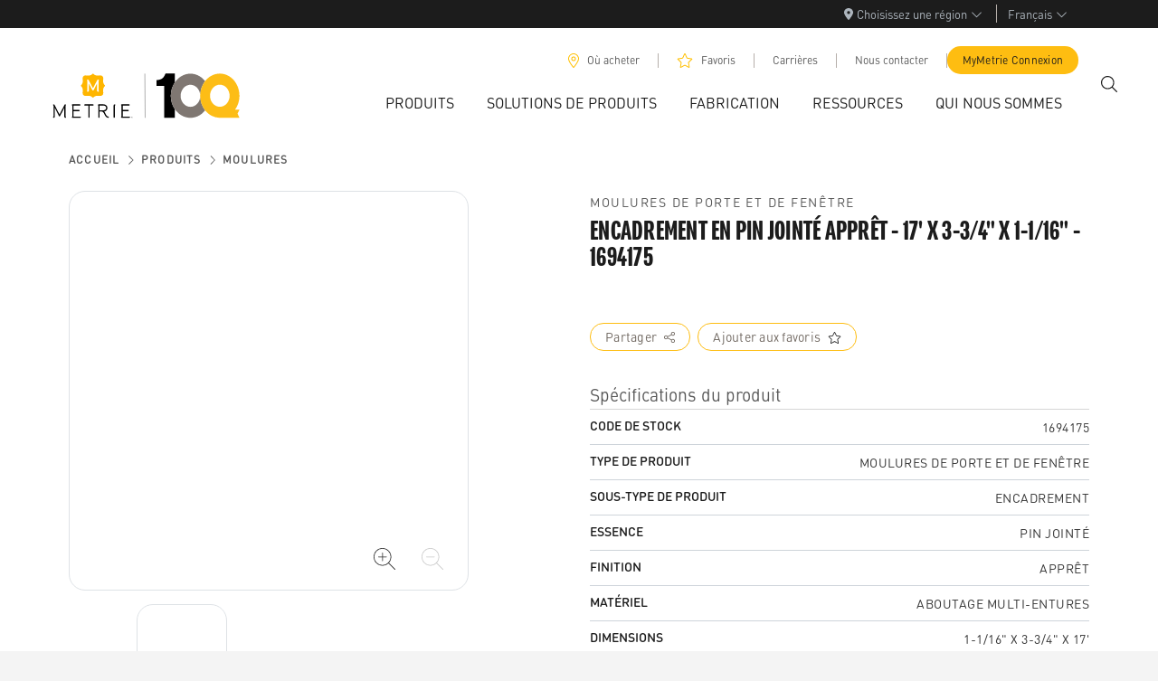

--- FILE ---
content_type: application/javascript; charset=UTF-8
request_url: https://www.metrie.com/_next/static/chunks/1466-257897ba7f5f8e70.js
body_size: 41825
content:
(self.webpackChunk_N_E=self.webpackChunk_N_E||[]).push([[1466],{1946:(e,t,n)=>{"use strict";Object.defineProperty(t,"__esModule",{value:!0}),Object.defineProperty(t,"normalizeLocalePath",{enumerable:!0,get:function(){return r}});let r=(e,t)=>n(75919).normalizeLocalePath(e,t);("function"==typeof t.default||"object"==typeof t.default&&null!==t.default)&&void 0===t.default.__esModule&&(Object.defineProperty(t.default,"__esModule",{value:!0}),Object.assign(t.default,t),e.exports=t.default)},2778:(e,t,n)=>{"use strict";n.d(t,{A:()=>h});var r=n(50582),o=n.n(r),i=n(47451),a=n(9375),s=n(76167),u=n(33720),l=n(48453),c=n(81326),f=n(28019);let d={[a.ns]:"show",[a._K]:"show"},p=i.forwardRef((e,t)=>{let{className:n,children:r,transitionClasses:a={},onEnter:p,...h}=e,m={in:!1,timeout:300,mountOnEnter:!1,unmountOnExit:!1,appear:!1,...h},y=(0,i.useCallback)((e,t)=>{(0,l.A)(e),null==p||p(e,t)},[p]);return(0,f.jsx)(c.A,{ref:t,addEndListener:u.A,...m,onEnter:y,childRef:(0,s.am)(r),children:(e,t)=>i.cloneElement(r,{...t,className:o()("fade",n,r.props.className,d[e],a[e])})})});p.displayName="Fade";let h=p},4719:(e,t,n)=>{"use strict";function r(){return(r=Object.assign?Object.assign.bind():function(e){for(var t=1;t<arguments.length;t++){var n=arguments[t];for(var r in n)({}).hasOwnProperty.call(n,r)&&(e[r]=n[r])}return e}).apply(null,arguments)}n.d(t,{Zw:()=>l,iC:()=>u});var o=n(81301),i=n(47451);function a(e){return"default"+e.charAt(0).toUpperCase()+e.substr(1)}function s(e){var t=function(e,t){if("object"!=typeof e||null===e)return e;var n=e[Symbol.toPrimitive];if(void 0!==n){var r=n.call(e,t||"default");if("object"!=typeof r)return r;throw TypeError("@@toPrimitive must return a primitive value.")}return("string"===t?String:Number)(e)}(e,"string");return"symbol"==typeof t?t:String(t)}function u(e,t,n){var r=(0,i.useRef)(void 0!==e),o=(0,i.useState)(t),a=o[0],s=o[1],u=void 0!==e,l=r.current;return r.current=u,!u&&l&&a!==t&&s(t),[u?e:a,(0,i.useCallback)(function(e){for(var t=arguments.length,r=Array(t>1?t-1:0),o=1;o<t;o++)r[o-1]=arguments[o];n&&n.apply(void 0,[e].concat(r)),s(e)},[n])]}function l(e,t){return Object.keys(t).reduce(function(n,i){var l,c=n[a(i)],f=n[i],d=(0,o.A)(n,[a(i),i].map(s)),p=t[i],h=u(f,c,e[p]),m=h[0],y=h[1];return r({},d,((l={})[i]=m,l[p]=y,l))},e)}n(21968)},9375:(e,t,n)=>{"use strict";n.d(t,{_K:()=>d,ns:()=>f,kp:()=>c,ze:()=>p,Ay:()=>y});var r=n(81301);function o(e,t){return(o=Object.setPrototypeOf?Object.setPrototypeOf.bind():function(e,t){return e.__proto__=t,e})(e,t)}var i=n(47451),a=n(85686);let s={disabled:!1},u=i.createContext(null);var l="unmounted",c="exited",f="entering",d="entered",p="exiting",h=function(e){function t(t,n){var r,o=e.call(this,t,n)||this,i=n&&!n.isMounting?t.enter:t.appear;return o.appearStatus=null,t.in?i?(r=c,o.appearStatus=f):r=d:r=t.unmountOnExit||t.mountOnEnter?l:c,o.state={status:r},o.nextCallback=null,o}t.prototype=Object.create(e.prototype),t.prototype.constructor=t,o(t,e),t.getDerivedStateFromProps=function(e,t){return e.in&&t.status===l?{status:c}:null};var n=t.prototype;return n.componentDidMount=function(){this.updateStatus(!0,this.appearStatus)},n.componentDidUpdate=function(e){var t=null;if(e!==this.props){var n=this.state.status;this.props.in?n!==f&&n!==d&&(t=f):(n===f||n===d)&&(t=p)}this.updateStatus(!1,t)},n.componentWillUnmount=function(){this.cancelNextCallback()},n.getTimeouts=function(){var e,t,n,r=this.props.timeout;return e=t=n=r,null!=r&&"number"!=typeof r&&(e=r.exit,t=r.enter,n=void 0!==r.appear?r.appear:t),{exit:e,enter:t,appear:n}},n.updateStatus=function(e,t){if(void 0===e&&(e=!1),null!==t)if(this.cancelNextCallback(),t===f){if(this.props.unmountOnExit||this.props.mountOnEnter){var n=this.props.nodeRef?this.props.nodeRef.current:a.findDOMNode(this);n&&n.scrollTop}this.performEnter(e)}else this.performExit();else this.props.unmountOnExit&&this.state.status===c&&this.setState({status:l})},n.performEnter=function(e){var t=this,n=this.props.enter,r=this.context?this.context.isMounting:e,o=this.props.nodeRef?[r]:[a.findDOMNode(this),r],i=o[0],u=o[1],l=this.getTimeouts(),c=r?l.appear:l.enter;if(!e&&!n||s.disabled)return void this.safeSetState({status:d},function(){t.props.onEntered(i)});this.props.onEnter(i,u),this.safeSetState({status:f},function(){t.props.onEntering(i,u),t.onTransitionEnd(c,function(){t.safeSetState({status:d},function(){t.props.onEntered(i,u)})})})},n.performExit=function(){var e=this,t=this.props.exit,n=this.getTimeouts(),r=this.props.nodeRef?void 0:a.findDOMNode(this);if(!t||s.disabled)return void this.safeSetState({status:c},function(){e.props.onExited(r)});this.props.onExit(r),this.safeSetState({status:p},function(){e.props.onExiting(r),e.onTransitionEnd(n.exit,function(){e.safeSetState({status:c},function(){e.props.onExited(r)})})})},n.cancelNextCallback=function(){null!==this.nextCallback&&(this.nextCallback.cancel(),this.nextCallback=null)},n.safeSetState=function(e,t){t=this.setNextCallback(t),this.setState(e,t)},n.setNextCallback=function(e){var t=this,n=!0;return this.nextCallback=function(r){n&&(n=!1,t.nextCallback=null,e(r))},this.nextCallback.cancel=function(){n=!1},this.nextCallback},n.onTransitionEnd=function(e,t){this.setNextCallback(t);var n=this.props.nodeRef?this.props.nodeRef.current:a.findDOMNode(this),r=null==e&&!this.props.addEndListener;if(!n||r)return void setTimeout(this.nextCallback,0);if(this.props.addEndListener){var o=this.props.nodeRef?[this.nextCallback]:[n,this.nextCallback],i=o[0],s=o[1];this.props.addEndListener(i,s)}null!=e&&setTimeout(this.nextCallback,e)},n.render=function(){var e=this.state.status;if(e===l)return null;var t=this.props,n=t.children,o=(t.in,t.mountOnEnter,t.unmountOnExit,t.appear,t.enter,t.exit,t.timeout,t.addEndListener,t.onEnter,t.onEntering,t.onEntered,t.onExit,t.onExiting,t.onExited,t.nodeRef,(0,r.A)(t,["children","in","mountOnEnter","unmountOnExit","appear","enter","exit","timeout","addEndListener","onEnter","onEntering","onEntered","onExit","onExiting","onExited","nodeRef"]));return i.createElement(u.Provider,{value:null},"function"==typeof n?n(e,o):i.cloneElement(i.Children.only(n),o))},t}(i.Component);function m(){}h.contextType=u,h.propTypes={},h.defaultProps={in:!1,mountOnEnter:!1,unmountOnExit:!1,appear:!1,enter:!0,exit:!0,onEnter:m,onEntering:m,onEntered:m,onExit:m,onExiting:m,onExited:m},h.UNMOUNTED=l,h.EXITED=c,h.ENTERING=f,h.ENTERED=d,h.EXITING=p;let y=h},10668:(e,t,n)=>{var r=n(35331),o=n(95446),i=n(38641);e.exports=function(e){return"string"==typeof e||!o(e)&&i(e)&&"[object String]"==r(e)}},12055:(e,t,n)=>{"use strict";n.d(t,{A:()=>r});let r=n(53615).A.Symbol},15957:(e,t,n)=>{"use strict";n.d(t,{A:()=>l});var r=n(47451);n(24831),n(95114);var o=n(35280);n(52707),n(44699),n(33988),n(70749),new WeakMap;var i=n(26798),a=n(28019);let s=["onKeyDown"],u=r.forwardRef((e,t)=>{let{onKeyDown:n}=e,r=function(e,t){if(null==e)return{};var n={};for(var r in e)if(({}).hasOwnProperty.call(e,r)){if(t.indexOf(r)>=0)continue;n[r]=e[r]}return n}(e,s),[u]=(0,i.Am)(Object.assign({tagName:"a"},r)),l=(0,o.A)(e=>{u.onKeyDown(e),null==n||n(e)});return function(e){return!e||"#"===e.trim()}(r.href)||"button"===r.role?(0,a.jsx)("a",Object.assign({ref:t},r,u,{onKeyDown:l})):(0,a.jsx)("a",Object.assign({ref:t},r,{onKeyDown:n}))});u.displayName="Anchor";let l=u},17228:(e,t,n)=>{"use strict";n.d(t,{A:()=>o});var r=n(47451);function o(e){let t=function(e){let t=(0,r.useRef)(e);return t.current=e,t}(e);(0,r.useEffect)(()=>()=>t.current(),[])}},17391:(e,t,n)=>{"use strict";n.d(t,{A:()=>i});var r=n(19298),o=n(81143);function i(e,t,n,i){null==n&&(s=-1===(a=(0,r.A)(e,"transitionDuration")||"").indexOf("ms")?1e3:1,n=parseFloat(a)*s||0);var a,s,u,l,c,f,d,p=(u=n,void 0===(l=i)&&(l=5),c=!1,f=setTimeout(function(){c||function(e,t,n,r){if(void 0===n&&(n=!1),void 0===r&&(r=!0),e){var o=document.createEvent("HTMLEvents");o.initEvent(t,n,r),e.dispatchEvent(o)}}(e,"transitionend",!0)},u+l),d=(0,o.A)(e,"transitionend",function(){c=!0},{once:!0}),function(){clearTimeout(f),d()}),h=(0,o.A)(e,"transitionend",t);return function(){p(),h()}}},19157:(e,t,n)=>{e.exports=n(20766)},19298:(e,t,n)=>{"use strict";n.d(t,{A:()=>u});var r=n(29854),o=/([A-Z])/g,i=/^ms-/;function a(e){return e.replace(o,"-$1").toLowerCase().replace(i,"-ms-")}var s=/^((translate|rotate|scale)(X|Y|Z|3d)?|matrix(3d)?|perspective|skew(X|Y)?)$/i;let u=function(e,t){var n,o="",i="";if("string"==typeof t)return e.style.getPropertyValue(a(t))||((n=(0,r.A)(e))&&n.defaultView||window).getComputedStyle(e,void 0).getPropertyValue(a(t));Object.keys(t).forEach(function(n){var r=t[n];r||0===r?n&&s.test(n)?i+=n+"("+r+") ":o+=a(n)+": "+r+";":e.style.removeProperty(a(n))}),i&&(o+="transform: "+i+";"),e.style.cssText+=";"+o}},20766:(e,t,n)=>{"use strict";Object.defineProperty(t,"__esModule",{value:!0}),!function(e,t){for(var n in t)Object.defineProperty(e,n,{enumerable:!0,get:t[n]})}(t,{default:function(){return O},useLinkStatus:function(){return w}});let r=n(49908),o=n(28019),i=r._(n(47451)),a=n(27500),s=n(12182),u=n(90351),l=n(34209),c=n(88970),f=n(24443),d=n(83501),p=n(86334),h=n(24587),m=n(86032);n(36178);let y=new Set;function v(e,t,n,r){if((0,s.isLocalURL)(t)){if(!r.bypassPrefetchedCheck){let o=t+"%"+n+"%"+(void 0!==r.locale?r.locale:"locale"in e?e.locale:void 0);if(y.has(o))return;y.add(o)}e.prefetch(t,n,r).catch(e=>{})}}function g(e){return"string"==typeof e?e:(0,u.formatUrl)(e)}let b=i.default.forwardRef(function(e,t){let n,r,{href:u,as:y,children:b,prefetch:x=null,passHref:w,replace:O,shallow:j,scroll:A,locale:E,onClick:S,onNavigate:k,onMouseEnter:C,onTouchStart:P,legacyBehavior:R=!1,..._}=e;n=b,R&&("string"==typeof n||"number"==typeof n)&&(n=(0,o.jsx)("a",{children:n}));let T=i.default.useContext(f.RouterContext),I=!1!==x,{href:N,as:L}=i.default.useMemo(()=>{if(!T){let e=g(u);return{href:e,as:y?g(y):e}}let[e,t]=(0,a.resolveHref)(T,u,!0);return{href:e,as:y?(0,a.resolveHref)(T,y):t||e}},[T,u,y]),D=i.default.useRef(N),M=i.default.useRef(L);R&&(r=i.default.Children.only(n));let $=R?r&&"object"==typeof r&&r.ref:t,[U,W,H]=(0,d.useIntersection)({rootMargin:"200px"}),z=i.default.useCallback(e=>{(M.current!==L||D.current!==N)&&(H(),M.current=L,D.current=N),U(e)},[L,N,H,U]),F=(0,m.useMergedRef)(z,$);i.default.useEffect(()=>{T&&W&&I&&v(T,N,L,{locale:E})},[L,N,W,E,I,null==T?void 0:T.locale,T]);let B={ref:F,onClick(e){R||"function"!=typeof S||S(e),R&&r.props&&"function"==typeof r.props.onClick&&r.props.onClick(e),T&&(e.defaultPrevented||function(e,t,n,r,o,i,a,u,l){let{nodeName:c}=e.currentTarget;if(!("A"===c.toUpperCase()&&function(e){let t=e.currentTarget.getAttribute("target");return t&&"_self"!==t||e.metaKey||e.ctrlKey||e.shiftKey||e.altKey||e.nativeEvent&&2===e.nativeEvent.which}(e)||e.currentTarget.hasAttribute("download"))){if(!(0,s.isLocalURL)(n)){o&&(e.preventDefault(),location.replace(n));return}e.preventDefault(),(()=>{if(l){let e=!1;if(l({preventDefault:()=>{e=!0}}),e)return}let e=null==a||a;"beforePopState"in t?t[o?"replace":"push"](n,r,{shallow:i,locale:u,scroll:e}):t[o?"replace":"push"](r||n,{scroll:e})})()}}(e,T,N,L,O,j,A,E,k))},onMouseEnter(e){R||"function"!=typeof C||C(e),R&&r.props&&"function"==typeof r.props.onMouseEnter&&r.props.onMouseEnter(e),T&&v(T,N,L,{locale:E,priority:!0,bypassPrefetchedCheck:!0})},onTouchStart:function(e){R||"function"!=typeof P||P(e),R&&r.props&&"function"==typeof r.props.onTouchStart&&r.props.onTouchStart(e),T&&v(T,N,L,{locale:E,priority:!0,bypassPrefetchedCheck:!0})}};if((0,l.isAbsoluteUrl)(L))B.href=L;else if(!R||w||"a"===r.type&&!("href"in r.props)){let e=void 0!==E?E:null==T?void 0:T.locale;B.href=(null==T?void 0:T.isLocaleDomain)&&(0,p.getDomainLocale)(L,e,null==T?void 0:T.locales,null==T?void 0:T.domainLocales)||(0,h.addBasePath)((0,c.addLocale)(L,e,null==T?void 0:T.defaultLocale))}return R?i.default.cloneElement(r,B):(0,o.jsx)("a",{..._,...B,children:n})}),x=(0,i.createContext)({pending:!1}),w=()=>(0,i.useContext)(x),O=b;("function"==typeof t.default||"object"==typeof t.default&&null!==t.default)&&void 0===t.default.__esModule&&(Object.defineProperty(t.default,"__esModule",{value:!0}),Object.assign(t.default,t),e.exports=t.default)},21830:(e,t,n)=>{"use strict";n.d(t,{A:()=>g});let r=function(e){var t=typeof e;return null!=e&&("object"==t||"function"==t)};var o=n(53615);let i=function(){return o.A.Date.now()};var a=/\s/;let s=function(e){for(var t=e.length;t--&&a.test(e.charAt(t)););return t};var u=/^\s+/,l=n(99853),c=0/0,f=/^[-+]0x[0-9a-f]+$/i,d=/^0b[01]+$/i,p=/^0o[0-7]+$/i,h=parseInt;let m=function(e){if("number"==typeof e)return e;if((0,l.A)(e))return c;if(r(e)){var t,n="function"==typeof e.valueOf?e.valueOf():e;e=r(n)?n+"":n}if("string"!=typeof e)return 0===e?e:+e;e=(t=e)?t.slice(0,s(t)+1).replace(u,""):t;var o=d.test(e);return o||p.test(e)?h(e.slice(2),o?2:8):f.test(e)?c:+e};var y=Math.max,v=Math.min;let g=function(e,t,n){var o,a,s,u,l,c,f=0,d=!1,p=!1,h=!0;if("function"!=typeof e)throw TypeError("Expected a function");function g(t){var n=o,r=a;return o=a=void 0,f=t,u=e.apply(r,n)}function b(e){var n=e-c,r=e-f;return void 0===c||n>=t||n<0||p&&r>=s}function x(){var e,n,r,o=i();if(b(o))return w(o);l=setTimeout(x,(e=o-c,n=o-f,r=t-e,p?v(r,s-n):r))}function w(e){return(l=void 0,h&&o)?g(e):(o=a=void 0,u)}function O(){var e,n=i(),r=b(n);if(o=arguments,a=this,c=n,r){if(void 0===l)return f=e=c,l=setTimeout(x,t),d?g(e):u;if(p)return clearTimeout(l),l=setTimeout(x,t),g(c)}return void 0===l&&(l=setTimeout(x,t)),u}return t=m(t)||0,r(n)&&(d=!!n.leading,s=(p="maxWait"in n)?y(m(n.maxWait)||0,t):s,h="trailing"in n?!!n.trailing:h),O.cancel=function(){void 0!==l&&clearTimeout(l),f=0,o=c=a=l=void 0},O.flush=function(){return void 0===l?u:w(i())},O}},21968:e=>{"use strict";e.exports=function(e,t,n,r,o,i,a,s){if(!e){var u;if(void 0===t)u=Error("Minified exception occurred; use the non-minified dev environment for the full error message and additional helpful warnings.");else{var l=[n,r,o,i,a,s],c=0;(u=Error(t.replace(/%s/g,function(){return l[c++]}))).name="Invariant Violation"}throw u.framesToPop=1,u}}},22115:(e,t,n)=>{"use strict";n.d(t,{g:()=>b});var r=n(15935),o=n(29467),i=n.n(o),a=n(47451);function s(e,t){var n=Object.keys(e);if(Object.getOwnPropertySymbols){var r=Object.getOwnPropertySymbols(e);t&&(r=r.filter(function(t){return Object.getOwnPropertyDescriptor(e,t).enumerable})),n.push.apply(n,r)}return n}function u(e){for(var t=1;t<arguments.length;t++){var n=null!=arguments[t]?arguments[t]:{};t%2?s(Object(n),!0).forEach(function(t){c(e,t,n[t])}):Object.getOwnPropertyDescriptors?Object.defineProperties(e,Object.getOwnPropertyDescriptors(n)):s(Object(n)).forEach(function(t){Object.defineProperty(e,t,Object.getOwnPropertyDescriptor(n,t))})}return e}function l(e){return(l="function"==typeof Symbol&&"symbol"==typeof Symbol.iterator?function(e){return typeof e}:function(e){return e&&"function"==typeof Symbol&&e.constructor===Symbol&&e!==Symbol.prototype?"symbol":typeof e})(e)}function c(e,t,n){return t in e?Object.defineProperty(e,t,{value:n,enumerable:!0,configurable:!0,writable:!0}):e[t]=n,e}function f(e){return function(e){if(Array.isArray(e))return d(e)}(e)||function(e){if("undefined"!=typeof Symbol&&null!=e[Symbol.iterator]||null!=e["@@iterator"])return Array.from(e)}(e)||function(e,t){if(e){if("string"==typeof e)return d(e,void 0);var n=Object.prototype.toString.call(e).slice(8,-1);if("Object"===n&&e.constructor&&(n=e.constructor.name),"Map"===n||"Set"===n)return Array.from(e);if("Arguments"===n||/^(?:Ui|I)nt(?:8|16|32)(?:Clamped)?Array$/.test(n))return d(e,t)}}(e)||function(){throw TypeError("Invalid attempt to spread non-iterable instance.\nIn order to be iterable, non-array objects must have a [Symbol.iterator]() method.")}()}function d(e,t){(null==t||t>e.length)&&(t=e.length);for(var n=0,r=Array(t);n<t;n++)r[n]=e[n];return r}function p(e){var t;return(t=e-0)==t?e:(e=e.replace(/[\-_\s]+(.)?/g,function(e,t){return t?t.toUpperCase():""})).substr(0,1).toLowerCase()+e.substr(1)}var h=["style"],m=!1;try{m=!0}catch(e){}function y(e){return e&&"object"===l(e)&&e.prefix&&e.iconName&&e.icon?e:r.qg.icon?r.qg.icon(e):null===e?null:e&&"object"===l(e)&&e.prefix&&e.iconName?e:Array.isArray(e)&&2===e.length?{prefix:e[0],iconName:e[1]}:"string"==typeof e?{prefix:"fas",iconName:e}:void 0}function v(e,t){return Array.isArray(t)&&t.length>0||!Array.isArray(t)&&t?c({},e,t):{}}var g={border:!1,className:"",mask:null,maskId:null,fixedWidth:!1,inverse:!1,flip:!1,icon:null,listItem:!1,pull:null,pulse:!1,rotation:null,size:null,spin:!1,spinPulse:!1,spinReverse:!1,beat:!1,fade:!1,beatFade:!1,bounce:!1,shake:!1,symbol:!1,title:"",titleId:null,transform:null,swapOpacity:!1},b=a.forwardRef(function(e,t){var n,o,i,a,s,l,d,p,h,b,w,O,j,A,E,S,k,C,P,R,_=u(u({},g),e),T=_.icon,I=_.mask,N=_.symbol,L=_.className,D=_.title,M=_.titleId,$=_.maskId,U=y(T),W=v("classes",[].concat(f((o=_.beat,i=_.fade,a=_.beatFade,s=_.bounce,l=_.shake,d=_.flash,p=_.spin,h=_.spinPulse,b=_.spinReverse,w=_.pulse,O=_.fixedWidth,j=_.inverse,A=_.border,E=_.listItem,S=_.flip,k=_.size,C=_.rotation,P=_.pull,Object.keys((c(n={"fa-beat":o,"fa-fade":i,"fa-beat-fade":a,"fa-bounce":s,"fa-shake":l,"fa-flash":d,"fa-spin":p,"fa-spin-reverse":b,"fa-spin-pulse":h,"fa-pulse":w,"fa-fw":O,"fa-inverse":j,"fa-border":A,"fa-li":E,"fa-flip":!0===S,"fa-flip-horizontal":"horizontal"===S||"both"===S,"fa-flip-vertical":"vertical"===S||"both"===S},"fa-".concat(k),null!=k),c(n,"fa-rotate-".concat(C),null!=C&&0!==C),c(n,"fa-pull-".concat(P),null!=P),c(n,"fa-swap-opacity",_.swapOpacity),R=n)).map(function(e){return R[e]?e:null}).filter(function(e){return e}))),f((L||"").split(" ")))),H=v("transform","string"==typeof _.transform?r.qg.transform(_.transform):_.transform),z=v("mask",y(I)),F=(0,r.Kk)(U,u(u(u(u({},W),H),z),{},{symbol:N,title:D,titleId:M,maskId:$}));if(!F)return!function(){if(!m&&console&&"function"==typeof console.error){var e;(e=console).error.apply(e,arguments)}}("Could not find icon",U),null;var B=F.abstract,q={ref:t};return Object.keys(_).forEach(function(e){g.hasOwnProperty(e)||(q[e]=_[e])}),x(B[0],q)});b.displayName="FontAwesomeIcon",b.propTypes={beat:i().bool,border:i().bool,beatFade:i().bool,bounce:i().bool,className:i().string,fade:i().bool,flash:i().bool,mask:i().oneOfType([i().object,i().array,i().string]),maskId:i().string,fixedWidth:i().bool,inverse:i().bool,flip:i().oneOf([!0,!1,"horizontal","vertical","both"]),icon:i().oneOfType([i().object,i().array,i().string]),listItem:i().bool,pull:i().oneOf(["right","left"]),pulse:i().bool,rotation:i().oneOf([0,90,180,270]),shake:i().bool,size:i().oneOf(["2xs","xs","sm","lg","xl","2xl","1x","2x","3x","4x","5x","6x","7x","8x","9x","10x"]),spin:i().bool,spinPulse:i().bool,spinReverse:i().bool,symbol:i().oneOfType([i().bool,i().string]),title:i().string,titleId:i().string,transform:i().oneOfType([i().string,i().object]),swapOpacity:i().bool};var x=(function e(t,n){var r=arguments.length>2&&void 0!==arguments[2]?arguments[2]:{};if("string"==typeof n)return n;var o=(n.children||[]).map(function(n){return e(t,n)}),i=Object.keys(n.attributes||{}).reduce(function(e,t){var r=n.attributes[t];switch(t){case"class":e.attrs.className=r,delete n.attributes.class;break;case"style":e.attrs.style=r.split(";").map(function(e){return e.trim()}).filter(function(e){return e}).reduce(function(e,t){var n=t.indexOf(":"),r=p(t.slice(0,n)),o=t.slice(n+1).trim();return r.startsWith("webkit")?e[r.charAt(0).toUpperCase()+r.slice(1)]=o:e[r]=o,e},{});break;default:0===t.indexOf("aria-")||0===t.indexOf("data-")?e.attrs[t.toLowerCase()]=r:e.attrs[p(t)]=r}return e},{attrs:{}}),a=r.style,s=function(e,t){if(null==e)return{};var n,r,o=function(e,t){if(null==e)return{};var n,r,o={},i=Object.keys(e);for(r=0;r<i.length;r++)n=i[r],t.indexOf(n)>=0||(o[n]=e[n]);return o}(e,t);if(Object.getOwnPropertySymbols){var i=Object.getOwnPropertySymbols(e);for(r=0;r<i.length;r++)n=i[r],!(t.indexOf(n)>=0)&&Object.prototype.propertyIsEnumerable.call(e,n)&&(o[n]=e[n])}return o}(r,h);return i.attrs.style=u(u({},i.attrs.style),void 0===a?{}:a),t.apply(void 0,[n.tag,u(u({},i.attrs),s)].concat(f(o)))}).bind(null,a.createElement)},23309:(e,t,n)=>{"use strict";function r(e,t){let n=e;return"left"===e?n=t?"end":"start":"right"===e&&(n=t?"start":"end"),n}n.d(t,{G:()=>r}),n(47451).Component},23783:(e,t,n)=>{"use strict";function r(e,t){if(Object.is(e,t))return!0;if("object"!=typeof e||null===e||"object"!=typeof t||null===t)return!1;let n=Object.keys(e);if(n.length!==Object.keys(t).length)return!1;for(let r=0;r<n.length;r++)if(!Object.prototype.hasOwnProperty.call(t,n[r])||!Object.is(e[n[r]],t[n[r]]))return!1;return!0}n.d(t,{A:()=>r})},24831:(e,t,n)=>{"use strict";n.d(t,{A:()=>o});var r=n(47451);function o(){return(0,r.useState)(null)}},26659:function(e,t,n){let r;r=n(47451),e.exports=(()=>{var e={"./node_modules/css-mediaquery/index.js":(e,t)=>{"use strict";t.match=function(e,t){return s(e).some(function(e){var n=e.inverse,r="all"===e.type||t.type===e.type;if(r&&n||!(r||n))return!1;var o=e.expressions.every(function(e){var n=e.feature,r=e.modifier,o=e.value,i=t[n];if(!i)return!1;switch(n){case"orientation":case"scan":return i.toLowerCase()===o.toLowerCase();case"width":case"height":case"device-width":case"device-height":o=c(o),i=c(i);break;case"resolution":o=l(o),i=l(i);break;case"aspect-ratio":case"device-aspect-ratio":case"device-pixel-ratio":o=u(o),i=u(i);break;case"grid":case"color":case"color-index":case"monochrome":o=parseInt(o,10)||1,i=parseInt(i,10)||0}switch(r){case"min":return i>=o;case"max":return i<=o;default:return i===o}});return o&&!n||!o&&n})},t.parse=s;var n=/(?:(only|not)?\s*([^\s\(\)]+)(?:\s*and)?\s*)?(.+)?/i,r=/\(\s*([^\s\:\)]+)\s*(?:\:\s*([^\s\)]+))?\s*\)/,o=/^(?:(min|max)-)?(.+)/,i=/(em|rem|px|cm|mm|in|pt|pc)?$/,a=/(dpi|dpcm|dppx)?$/;function s(e){return e.split(",").map(function(e){var t=(e=e.trim()).match(n),i=t[1],a=t[2],s=t[3]||"",u={};return u.inverse=!!i&&"not"===i.toLowerCase(),u.type=a?a.toLowerCase():"all",u.expressions=(s=s.match(/\([^\)]+\)/g)||[]).map(function(e){var t=e.match(r),n=t[1].toLowerCase().match(o);return{modifier:n[1],feature:n[2],value:t[2]}}),u})}function u(e){var t,n=Number(e);return n||(n=(t=e.match(/^(\d+)\s*\/\s*(\d+)$/))[1]/t[2]),n}function l(e){var t=parseFloat(e);switch(String(e).match(a)[1]){case"dpcm":return t/2.54;case"dppx":return 96*t;default:return t}}function c(e){var t=parseFloat(e);switch(String(e).match(i)[1]){case"em":case"rem":return 16*t;case"cm":return 96*t/2.54;case"mm":return 96*t/2.54/10;case"in":return 96*t;case"pt":return 72*t;case"pc":return 72*t/12;default:return t}}},"./node_modules/hyphenate-style-name/index.js":(e,t,n)=>{"use strict";n.r(t),n.d(t,{default:()=>s});var r=/[A-Z]/g,o=/^ms-/,i={};function a(e){return"-"+e.toLowerCase()}let s=function(e){if(i.hasOwnProperty(e))return i[e];var t=e.replace(r,a);return i[e]=o.test(t)?"-"+t:t}},"./node_modules/matchmediaquery/index.js":(e,t,n)=>{"use strict";var r=n("./node_modules/css-mediaquery/index.js").match,o="undefined"!=typeof window?window.matchMedia:null;function i(e,t,n){var i=this;if(o&&!n){var a=o.call(window,e);this.matches=a.matches,this.media=a.media,a.addListener(s)}else this.matches=r(e,t),this.media=e;function s(e){i.matches=e.matches,i.media=e.media}this.addListener=function(e){a&&a.addListener(e)},this.removeListener=function(e){a&&a.removeListener(e)},this.dispose=function(){a&&a.removeListener(s)}}e.exports=function(e,t,n){return new i(e,t,n)}},"./node_modules/object-assign/index.js":e=>{"use strict";var t=Object.getOwnPropertySymbols,n=Object.prototype.hasOwnProperty,r=Object.prototype.propertyIsEnumerable;e.exports=!function(){try{if(!Object.assign)return!1;var e=new String("abc");if(e[5]="de","5"===Object.getOwnPropertyNames(e)[0])return!1;for(var t={},n=0;n<10;n++)t["_"+String.fromCharCode(n)]=n;var r=Object.getOwnPropertyNames(t).map(function(e){return t[e]});if("0123456789"!==r.join(""))return!1;var o={};if("abcdefghijklmnopqrst".split("").forEach(function(e){o[e]=e}),"abcdefghijklmnopqrst"!==Object.keys(Object.assign({},o)).join(""))return!1;return!0}catch(e){return!1}}()?function(e,o){for(var i,a,s=function(e){if(null==e)throw TypeError("Object.assign cannot be called with null or undefined");return Object(e)}(e),u=1;u<arguments.length;u++){for(var l in i=Object(arguments[u]))n.call(i,l)&&(s[l]=i[l]);if(t){a=t(i);for(var c=0;c<a.length;c++)r.call(i,a[c])&&(s[a[c]]=i[a[c]])}}return s}:Object.assign},"./node_modules/prop-types/checkPropTypes.js":(e,t,n)=>{"use strict";var r=function(){},o=n("./node_modules/prop-types/lib/ReactPropTypesSecret.js"),i={},a=n("./node_modules/prop-types/lib/has.js");function s(e,t,n,s,u){for(var l in e)if(a(e,l)){var c;try{if("function"!=typeof e[l]){var f=Error((s||"React class")+": "+n+" type `"+l+"` is invalid; it must be a function, usually from the `prop-types` package, but received `"+typeof e[l]+"`.This often happens because of typos such as `PropTypes.function` instead of `PropTypes.func`.");throw f.name="Invariant Violation",f}c=e[l](t,l,s,n,null,o)}catch(e){c=e}if(!c||c instanceof Error||r((s||"React class")+": type specification of "+n+" `"+l+"` is invalid; the type checker function must return `null` or an `Error` but returned a "+typeof c+". You may have forgotten to pass an argument to the type checker creator (arrayOf, instanceOf, objectOf, oneOf, oneOfType, and shape all require an argument)."),c instanceof Error&&!(c.message in i)){i[c.message]=!0;var d=u?u():"";r("Failed "+n+" type: "+c.message+(null!=d?d:""))}}}r=function(e){var t="Warning: "+e;"undefined"!=typeof console&&console.error(t);try{throw Error(t)}catch(e){}},s.resetWarningCache=function(){i={}},e.exports=s},"./node_modules/prop-types/factoryWithTypeCheckers.js":(e,t,n)=>{"use strict";var r=n("./node_modules/react-is/index.js"),o=n("./node_modules/object-assign/index.js"),i=n("./node_modules/prop-types/lib/ReactPropTypesSecret.js"),a=n("./node_modules/prop-types/lib/has.js"),s=n("./node_modules/prop-types/checkPropTypes.js"),u=function(){};function l(){return null}u=function(e){var t="Warning: "+e;"undefined"!=typeof console&&console.error(t);try{throw Error(t)}catch(e){}},e.exports=function(e,t){var n="function"==typeof Symbol&&Symbol.iterator,c="<<anonymous>>",f={array:h("array"),bigint:h("bigint"),bool:h("boolean"),func:h("function"),number:h("number"),object:h("object"),string:h("string"),symbol:h("symbol"),any:p(l),arrayOf:function(e){return p(function(t,n,r,o,a){if("function"!=typeof e)return new d("Property `"+a+"` of component `"+r+"` has invalid PropType notation inside arrayOf.");var s=t[n];if(!Array.isArray(s))return new d("Invalid "+o+" `"+a+"` of type "+("`"+y(s))+"` supplied to `"+r+"`, expected an array.");for(var u=0;u<s.length;u++){var l=e(s,u,r,o,a+"["+u+"]",i);if(l instanceof Error)return l}return null})},element:p(function(t,n,r,o,i){var a=t[n];return e(a)?null:new d("Invalid "+o+" `"+i+"` of type "+("`"+y(a))+"` supplied to `"+r+"`, expected a single ReactElement.")}),elementType:p(function(e,t,n,o,i){var a=e[t];return r.isValidElementType(a)?null:new d("Invalid "+o+" `"+i+"` of type "+("`"+y(a))+"` supplied to `"+n+"`, expected a single ReactElement type.")}),instanceOf:function(e){return p(function(t,n,r,o,i){if(!(t[n]instanceof e)){var a,s=e.name||c;return new d("Invalid "+o+" `"+i+"` of type "+("`"+((a=t[n]).constructor&&a.constructor.name?a.constructor.name:c))+"` supplied to `"+r+"`, expected instance of `"+s+"`.")}return null})},node:p(function(t,r,o,i,a){return!function t(r){switch(typeof r){case"number":case"string":case"undefined":return!0;case"boolean":return!r;case"object":if(Array.isArray(r))return r.every(t);if(null===r||e(r))return!0;var o=function(e){var t=e&&(n&&e[n]||e["@@iterator"]);if("function"==typeof t)return t}(r);if(!o)return!1;var i,a=o.call(r);if(o!==r.entries){for(;!(i=a.next()).done;)if(!t(i.value))return!1}else for(;!(i=a.next()).done;){var s=i.value;if(s&&!t(s[1]))return!1}return!0;default:return!1}}(t[r])?new d("Invalid "+i+" `"+a+"` supplied to `"+o+"`, expected a ReactNode."):null}),objectOf:function(e){return p(function(t,n,r,o,s){if("function"!=typeof e)return new d("Property `"+s+"` of component `"+r+"` has invalid PropType notation inside objectOf.");var u=t[n],l=y(u);if("object"!==l)return new d("Invalid "+o+" `"+s+"` of type "+("`"+l)+"` supplied to `"+r+"`, expected an object.");for(var c in u)if(a(u,c)){var f=e(u,c,r,o,s+"."+c,i);if(f instanceof Error)return f}return null})},oneOf:function(e){return Array.isArray(e)?p(function(t,n,r,o,i){for(var a,s=t[n],u=0;u<e.length;u++)if(s===(a=e[u])?0!==s||1/s==1/a:s!=s&&a!=a)return null;var l=JSON.stringify(e,function(e,t){return"symbol"===v(t)?String(t):t});return new d("Invalid "+o+" `"+i+"` of value `"+String(s)+"` "+("supplied to `"+r)+"`, expected one of "+l+".")}):(arguments.length>1?u("Invalid arguments supplied to oneOf, expected an array, got "+arguments.length+" arguments. A common mistake is to write oneOf(x, y, z) instead of oneOf([x, y, z])."):u("Invalid argument supplied to oneOf, expected an array."),l)},oneOfType:function(e){if(!Array.isArray(e))return u("Invalid argument supplied to oneOfType, expected an instance of array."),l;for(var t=0;t<e.length;t++){var n=e[t];if("function"!=typeof n)return u("Invalid argument supplied to oneOfType. Expected an array of check functions, but received "+function(e){var t=v(e);switch(t){case"array":case"object":return"an "+t;case"boolean":case"date":case"regexp":return"a "+t;default:return t}}(n)+" at index "+t+"."),l}return p(function(t,n,r,o,s){for(var u=[],l=0;l<e.length;l++){var c=(0,e[l])(t,n,r,o,s,i);if(null==c)return null;c.data&&a(c.data,"expectedType")&&u.push(c.data.expectedType)}return new d("Invalid "+o+" `"+s+"` supplied to "+("`"+r)+"`"+(u.length>0?", expected one of type ["+u.join(", ")+"]":"")+".")})},shape:function(e){return p(function(t,n,r,o,a){var s=t[n],u=y(s);if("object"!==u)return new d("Invalid "+o+" `"+a+"` of type `"+u+"` supplied to `"+r+"`, expected `object`.");for(var l in e){var c=e[l];if("function"!=typeof c)return m(r,o,a,l,v(c));var f=c(s,l,r,o,a+"."+l,i);if(f)return f}return null})},exact:function(e){return p(function(t,n,r,s,u){var l=t[n],c=y(l);if("object"!==c)return new d("Invalid "+s+" `"+u+"` of type `"+c+"` supplied to `"+r+"`, expected `object`.");var f=o({},t[n],e);for(var p in f){var h=e[p];if(a(e,p)&&"function"!=typeof h)return m(r,s,u,p,v(h));if(!h)return new d("Invalid "+s+" `"+u+"` key `"+p+"` supplied to `"+r+"`.\nBad object: "+JSON.stringify(t[n],null,"  ")+"\nValid keys: "+JSON.stringify(Object.keys(e),null,"  "));var g=h(l,p,r,s,u+"."+p,i);if(g)return g}return null})}};function d(e,t){this.message=e,this.data=t&&"object"==typeof t?t:{},this.stack=""}function p(e){var n={},r=0;function o(o,a,s,l,f,p,h){if(l=l||c,p=p||s,h!==i){if(t){var m=Error("Calling PropTypes validators directly is not supported by the `prop-types` package. Use `PropTypes.checkPropTypes()` to call them. Read more at http://fb.me/use-check-prop-types");throw m.name="Invariant Violation",m}else if("undefined"!=typeof console){var y=l+":"+s;!n[y]&&r<3&&(u("You are manually calling a React.PropTypes validation function for the `"+p+"` prop on `"+l+"`. This is deprecated and will throw in the standalone `prop-types` package. You may be seeing this warning due to a third-party PropTypes library. See https://fb.me/react-warning-dont-call-proptypes for details."),n[y]=!0,r++)}}return null!=a[s]?e(a,s,l,f,p):o?new d(null===a[s]?"The "+f+" `"+p+"` is marked as required in `"+l+"`, but its value is `null`.":"The "+f+" `"+p+"` is marked as required in `"+l+"`, but its value is `undefined`."):null}var a=o.bind(null,!1);return a.isRequired=o.bind(null,!0),a}function h(e){return p(function(t,n,r,o,i,a){var s=t[n];return y(s)!==e?new d("Invalid "+o+" `"+i+"` of type "+("`"+v(s))+"` supplied to `"+r+"`, expected `"+e+"`.",{expectedType:e}):null})}function m(e,t,n,r,o){return new d((e||"React class")+": "+t+" type `"+n+"."+r+"` is invalid; it must be a function, usually from the `prop-types` package, but received `"+o+"`.")}function y(e){var t=typeof e;return Array.isArray(e)?"array":e instanceof RegExp?"object":"symbol"===t||e&&("Symbol"===e["@@toStringTag"]||"function"==typeof Symbol&&e instanceof Symbol)?"symbol":t}function v(e){if(null==e)return""+e;var t=y(e);if("object"===t){if(e instanceof Date)return"date";else if(e instanceof RegExp)return"regexp"}return t}return d.prototype=Error.prototype,f.checkPropTypes=s,f.resetWarningCache=s.resetWarningCache,f.PropTypes=f,f}},"./node_modules/prop-types/index.js":(e,t,n)=>{var r=n("./node_modules/react-is/index.js");e.exports=n("./node_modules/prop-types/factoryWithTypeCheckers.js")(r.isElement,!0)},"./node_modules/prop-types/lib/ReactPropTypesSecret.js":e=>{"use strict";e.exports="SECRET_DO_NOT_PASS_THIS_OR_YOU_WILL_BE_FIRED"},"./node_modules/prop-types/lib/has.js":e=>{e.exports=Function.call.bind(Object.prototype.hasOwnProperty)},"./node_modules/react-is/cjs/react-is.development.js":(e,t)=>{"use strict";!function(){var e="function"==typeof Symbol&&Symbol.for,n=e?Symbol.for("react.element"):60103,r=e?Symbol.for("react.portal"):60106,o=e?Symbol.for("react.fragment"):60107,i=e?Symbol.for("react.strict_mode"):60108,a=e?Symbol.for("react.profiler"):60114,s=e?Symbol.for("react.provider"):60109,u=e?Symbol.for("react.context"):60110,l=e?Symbol.for("react.async_mode"):60111,c=e?Symbol.for("react.concurrent_mode"):60111,f=e?Symbol.for("react.forward_ref"):60112,d=e?Symbol.for("react.suspense"):60113,p=e?Symbol.for("react.suspense_list"):60120,h=e?Symbol.for("react.memo"):60115,m=e?Symbol.for("react.lazy"):60116,y=e?Symbol.for("react.block"):60121,v=e?Symbol.for("react.fundamental"):60117,g=e?Symbol.for("react.responder"):60118,b=e?Symbol.for("react.scope"):60119;function x(e){if("object"==typeof e&&null!==e){var t=e.$$typeof;switch(t){case n:var p=e.type;switch(p){case l:case c:case o:case a:case i:case d:return p;default:var y=p&&p.$$typeof;switch(y){case u:case f:case m:case h:case s:return y;default:return t}}case r:return t}}}var w=!1;function O(e){return x(e)===c}t.AsyncMode=l,t.ConcurrentMode=c,t.ContextConsumer=u,t.ContextProvider=s,t.Element=n,t.ForwardRef=f,t.Fragment=o,t.Lazy=m,t.Memo=h,t.Portal=r,t.Profiler=a,t.StrictMode=i,t.Suspense=d,t.isAsyncMode=function(e){return w||(w=!0,console.warn("The ReactIs.isAsyncMode() alias has been deprecated, and will be removed in React 17+. Update your code to use ReactIs.isConcurrentMode() instead. It has the exact same API.")),O(e)||x(e)===l},t.isConcurrentMode=O,t.isContextConsumer=function(e){return x(e)===u},t.isContextProvider=function(e){return x(e)===s},t.isElement=function(e){return"object"==typeof e&&null!==e&&e.$$typeof===n},t.isForwardRef=function(e){return x(e)===f},t.isFragment=function(e){return x(e)===o},t.isLazy=function(e){return x(e)===m},t.isMemo=function(e){return x(e)===h},t.isPortal=function(e){return x(e)===r},t.isProfiler=function(e){return x(e)===a},t.isStrictMode=function(e){return x(e)===i},t.isSuspense=function(e){return x(e)===d},t.isValidElementType=function(e){return"string"==typeof e||"function"==typeof e||e===o||e===c||e===a||e===i||e===d||e===p||"object"==typeof e&&null!==e&&(e.$$typeof===m||e.$$typeof===h||e.$$typeof===s||e.$$typeof===u||e.$$typeof===f||e.$$typeof===v||e.$$typeof===g||e.$$typeof===b||e.$$typeof===y)},t.typeOf=x}()},"./node_modules/react-is/index.js":(e,t,n)=>{"use strict";e.exports=n("./node_modules/react-is/cjs/react-is.development.js")},"./node_modules/shallow-equal/dist/index.esm.js":(e,t,n)=>{"use strict";function r(e,t){if(e===t)return!0;if(!e||!t)return!1;var n=Object.keys(e),r=Object.keys(t),o=n.length;if(r.length!==o)return!1;for(var i=0;i<o;i++){var a=n[i];if(e[a]!==t[a]||!Object.prototype.hasOwnProperty.call(t,a))return!1}return!0}function o(e,t){if(e===t)return!0;if(!e||!t)return!1;var n=e.length;if(t.length!==n)return!1;for(var r=0;r<n;r++)if(e[r]!==t[r])return!1;return!0}n.r(t),n.d(t,{shallowEqualArrays:()=>o,shallowEqualObjects:()=>r})},"./src/Component.ts":function(e,t,n){"use strict";var r=this&&this.__rest||function(e,t){var n={};for(var r in e)Object.prototype.hasOwnProperty.call(e,r)&&0>t.indexOf(r)&&(n[r]=e[r]);if(null!=e&&"function"==typeof Object.getOwnPropertySymbols)for(var o=0,r=Object.getOwnPropertySymbols(e);o<r.length;o++)0>t.indexOf(r[o])&&Object.prototype.propertyIsEnumerable.call(e,r[o])&&(n[r[o]]=e[r[o]]);return n},o=this&&this.__importDefault||function(e){return e&&e.__esModule?e:{default:e}};Object.defineProperty(t,"__esModule",{value:!0});var i=o(n("./src/useMediaQuery.ts"));t.default=function(e){var t=e.children,n=e.device,o=e.onChange,a=r(e,["children","device","onChange"]),s=(0,i.default)(a,n,o);return"function"==typeof t?t(s):s?t:null}},"./src/Context.ts":(e,t,n)=>{"use strict";Object.defineProperty(t,"__esModule",{value:!0}),t.default=(0,n("react").createContext)(void 0)},"./src/index.ts":function(e,t,n){"use strict";var r=this&&this.__importDefault||function(e){return e&&e.__esModule?e:{default:e}};Object.defineProperty(t,"__esModule",{value:!0}),t.Context=t.toQuery=t.useMediaQuery=t.default=void 0,t.useMediaQuery=r(n("./src/useMediaQuery.ts")).default,t.default=r(n("./src/Component.ts")).default,t.toQuery=r(n("./src/toQuery.ts")).default,t.Context=r(n("./src/Context.ts")).default},"./src/mediaQuery.ts":function(e,t,n){"use strict";var r=this&&this.__assign||function(){return(r=Object.assign||function(e){for(var t,n=1,r=arguments.length;n<r;n++)for(var o in t=arguments[n])Object.prototype.hasOwnProperty.call(t,o)&&(e[o]=t[o]);return e}).apply(this,arguments)},o=this&&this.__rest||function(e,t){var n={};for(var r in e)Object.prototype.hasOwnProperty.call(e,r)&&0>t.indexOf(r)&&(n[r]=e[r]);if(null!=e&&"function"==typeof Object.getOwnPropertySymbols)for(var o=0,r=Object.getOwnPropertySymbols(e);o<r.length;o++)0>t.indexOf(r[o])&&Object.prototype.propertyIsEnumerable.call(e,r[o])&&(n[r[o]]=e[r[o]]);return n},i=this&&this.__importDefault||function(e){return e&&e.__esModule?e:{default:e}};Object.defineProperty(t,"__esModule",{value:!0});var a=i(n("./node_modules/prop-types/index.js")),s=a.default.oneOfType([a.default.string,a.default.number]),u={all:a.default.bool,grid:a.default.bool,aural:a.default.bool,braille:a.default.bool,handheld:a.default.bool,print:a.default.bool,projection:a.default.bool,screen:a.default.bool,tty:a.default.bool,tv:a.default.bool,embossed:a.default.bool},l={orientation:a.default.oneOf(["portrait","landscape"]),scan:a.default.oneOf(["progressive","interlace"]),aspectRatio:a.default.string,deviceAspectRatio:a.default.string,height:s,deviceHeight:s,width:s,deviceWidth:s,color:a.default.bool,colorIndex:a.default.bool,monochrome:a.default.bool,resolution:s,type:Object.keys(u)};l.type;var c=o(l,["type"]),f=r({minAspectRatio:a.default.string,maxAspectRatio:a.default.string,minDeviceAspectRatio:a.default.string,maxDeviceAspectRatio:a.default.string,minHeight:s,maxHeight:s,minDeviceHeight:s,maxDeviceHeight:s,minWidth:s,maxWidth:s,minDeviceWidth:s,maxDeviceWidth:s,minColor:a.default.number,maxColor:a.default.number,minColorIndex:a.default.number,maxColorIndex:a.default.number,minMonochrome:a.default.number,maxMonochrome:a.default.number,minResolution:s,maxResolution:s},c);t.default={all:r(r({},u),f),types:u,matchers:l,features:f}},"./src/toQuery.ts":function(e,t,n){"use strict";var r=this&&this.__importDefault||function(e){return e&&e.__esModule?e:{default:e}};Object.defineProperty(t,"__esModule",{value:!0});var o=r(n("./node_modules/hyphenate-style-name/index.js")),i=r(n("./src/mediaQuery.ts")),a=function(e,t){var n=(0,o.default)(e);return("number"==typeof t&&(t="".concat(t,"px")),!0===t)?n:!1===t?"not ".concat(n):"(".concat(n,": ").concat(t,")")};t.default=function(e){var t=[];return Object.keys(i.default.all).forEach(function(n){var r=e[n];null!=r&&t.push(a(n,r))}),t.join(" and ")}},"./src/useMediaQuery.ts":function(e,t,n){"use strict";var r=this&&this.__importDefault||function(e){return e&&e.__esModule?e:{default:e}};Object.defineProperty(t,"__esModule",{value:!0});var o=n("react"),i=r(n("./node_modules/matchmediaquery/index.js")),a=r(n("./node_modules/hyphenate-style-name/index.js")),s=n("./node_modules/shallow-equal/dist/index.esm.js"),u=r(n("./src/toQuery.ts")),l=r(n("./src/Context.ts")),c=function(e){if(e)return Object.keys(e).reduce(function(t,n){return t[(0,a.default)(n)]=e[n],t},{})},f=function(){var e=(0,o.useRef)(!1);return(0,o.useEffect)(function(){e.current=!0},[]),e.current},d=function(e){var t=(0,o.useContext)(l.default),n=function(){return c(e)||c(t)},r=(0,o.useState)(n),i=r[0],a=r[1];return(0,o.useEffect)(function(){var e=n();(0,s.shallowEqualObjects)(i,e)||a(e)},[e,t]),i},p=function(e){var t=function(){return e.query||(0,u.default)(e)},n=(0,o.useState)(t),r=n[0],i=n[1];return(0,o.useEffect)(function(){var e=t();r!==e&&i(e)},[e]),r},h=function(e,t){var n=function(){return(0,i.default)(e,t||{},!!t)},r=(0,o.useState)(n),a=r[0],s=r[1],u=f();return(0,o.useEffect)(function(){if(u){var e=n();return s(e),function(){e&&e.dispose()}}},[e,t]),a},m=function(e){var t=(0,o.useState)(e.matches),n=t[0],r=t[1];return(0,o.useEffect)(function(){var t=function(e){r(e.matches)};return e.addListener(t),r(e.matches),function(){e.removeListener(t)}},[e]),n};t.default=function(e,t,n){var r=d(t),i=p(e);if(!i)throw Error("Invalid or missing MediaQuery!");var a=h(i,r),s=m(a),u=f();return(0,o.useEffect)(function(){u&&n&&n(s)},[s]),(0,o.useEffect)(function(){return function(){a&&a.dispose()}},[]),s}},react:e=>{"use strict";e.exports=r}},t={};function n(r){var o=t[r];if(void 0!==o)return o.exports;var i=t[r]={exports:{}};return e[r].call(i.exports,i,i.exports,n),i.exports}return n.d=(e,t)=>{for(var r in t)n.o(t,r)&&!n.o(e,r)&&Object.defineProperty(e,r,{enumerable:!0,get:t[r]})},n.o=(e,t)=>Object.prototype.hasOwnProperty.call(e,t),n.r=e=>{"undefined"!=typeof Symbol&&Symbol.toStringTag&&Object.defineProperty(e,Symbol.toStringTag,{value:"Module"}),Object.defineProperty(e,"__esModule",{value:!0})},n("./src/index.ts")})()},26798:(e,t,n)=>{"use strict";n.d(t,{Am:()=>a,Ay:()=>u});var r=n(47451),o=n(28019);let i=["as","disabled"];function a({tagName:e,disabled:t,href:n,target:r,rel:o,role:i,onClick:a,tabIndex:s=0,type:u}){e||(e=null!=n||null!=r||null!=o?"a":"button");let l={tagName:e};if("button"===e)return[{type:u||"button",disabled:t},l];let c=r=>{var o;if(!t&&("a"!==e||(o=n)&&"#"!==o.trim())||r.preventDefault(),t)return void r.stopPropagation();null==a||a(r)};return"a"===e&&(n||(n="#"),t&&(n=void 0)),[{role:null!=i?i:"button",disabled:void 0,tabIndex:t?void 0:s,href:n,target:"a"===e?r:void 0,"aria-disabled":t||void 0,rel:"a"===e?o:void 0,onClick:c,onKeyDown:e=>{" "===e.key&&(e.preventDefault(),c(e))}},l]}let s=r.forwardRef((e,t)=>{let{as:n,disabled:r}=e,s=function(e,t){if(null==e)return{};var n={};for(var r in e)if(({}).hasOwnProperty.call(e,r)){if(t.indexOf(r)>=0)continue;n[r]=e[r]}return n}(e,i),[u,{tagName:l}]=a(Object.assign({tagName:n,disabled:r},s));return(0,o.jsx)(l,Object.assign({},s,u,{ref:t}))});s.displayName="Button";let u=s},28065:(e,t,n)=>{"use strict";function r(e){return`data-rr-ui-${e}`}n.d(t,{sE:()=>r})},28675:(e,t,n)=>{"use strict";Object.defineProperty(t,"__esModule",{value:!0}),Object.defineProperty(t,"default",{enumerable:!0,get:function(){return E}});let r=n(70543),o=n(49908),i=n(28019),a=o._(n(47451)),s=o._(n(85686)),u=r._(n(11414)),l=n(54146),c=n(83501),f=n(42582);n(98864);let d=n(35504);function p(e){return"/"===e[0]?e.slice(1):e}let h="function"==typeof s.preload,m={deviceSizes:[640,750,828,1080,1200,1920,2048,3840],imageSizes:[150,250,400,640,900,1200,1600,2e3],path:"/_next/image",loader:"default",dangerouslyAllowSVG:!1,unoptimized:!1},y=new Set,v="[data-uri]",g=new Map([["default",function(e){var t;let{config:n,src:r,width:o,quality:i}=e,a=i||(null==(t=n.qualities)?void 0:t.reduce((e,t)=>Math.abs(t-75)<Math.abs(e-75)?t:e))||75;return!n.dangerouslyAllowSVG&&r.split("?",1)[0].endsWith(".svg")?r:(0,d.normalizePathTrailingSlash)(n.path)+"?url="+encodeURIComponent(r)+"&w="+o+"&q="+a}],["imgix",function(e){let{config:t,src:n,width:r,quality:o}=e,i=new URL(""+t.path+p(n)),a=i.searchParams;return a.set("auto",a.getAll("auto").join(",")||"format"),a.set("fit",a.get("fit")||"max"),a.set("w",a.get("w")||r.toString()),o&&a.set("q",o.toString()),i.href}],["cloudinary",function(e){let{config:t,src:n,width:r,quality:o}=e,i=["f_auto","c_limit","w_"+r,"q_"+(o||"auto")].join(",")+"/";return""+t.path+i+p(n)}],["akamai",function(e){let{config:t,src:n,width:r}=e;return""+t.path+p(n)+"?imwidth="+r}],["custom",function(e){let{src:t}=e;throw Object.defineProperty(Error('Image with src "'+t+'" is missing "loader" prop.\nRead more: https://nextjs.org/docs/messages/next-image-missing-loader'),"__NEXT_ERROR_CODE",{value:"E252",enumerable:!1,configurable:!0})}]]);function b(e){return void 0!==e.default}function x(e){let{config:t,src:n,unoptimized:r,layout:o,width:i,quality:a,sizes:s,loader:u}=e;if(r)return{src:n,srcSet:void 0,sizes:void 0};let{widths:l,kind:c}=function(e,t,n,r){let{deviceSizes:o,allSizes:i}=e;if(r&&("fill"===n||"responsive"===n)){let e=/(^|\s)(1?\d?\d)vw/g,t=[];for(let n;n=e.exec(r);)t.push(parseInt(n[2]));if(t.length){let e=.01*Math.min(...t);return{widths:i.filter(t=>t>=o[0]*e),kind:"w"}}return{widths:i,kind:"w"}}return"number"!=typeof t||"fill"===n||"responsive"===n?{widths:o,kind:"w"}:{widths:[...new Set([t,2*t].map(e=>i.find(t=>t>=e)||i[i.length-1]))],kind:"x"}}(t,i,o,s),f=l.length-1;return{sizes:s||"w"!==c?s:"100vw",srcSet:l.map((e,r)=>u({config:t,src:n,quality:a,width:e})+" "+("w"===c?e:r+1)+c).join(", "),src:u({config:t,src:n,quality:a,width:l[f]})}}function w(e){return"number"==typeof e?e:"string"==typeof e?parseInt(e,10):void 0}function O(e){var t;let n=(null==(t=e.config)?void 0:t.loader)||"default",r=g.get(n);if(r)return r(e);throw Object.defineProperty(Error('Unknown "loader" found in "next.config.js". Expected: '+l.VALID_LOADERS.join(", ")+". Received: "+n),"__NEXT_ERROR_CODE",{value:"E338",enumerable:!1,configurable:!0})}function j(e,t,n,r,o,i){e&&e.src!==v&&e["data-loaded-src"]!==t&&(e["data-loaded-src"]=t,("decode"in e?e.decode():Promise.resolve()).catch(()=>{}).then(()=>{if(e.parentNode&&(y.add(t),"blur"===r&&i(!0),null==o?void 0:o.current)){let{naturalWidth:t,naturalHeight:n}=e;o.current({naturalWidth:t,naturalHeight:n})}}))}let A=e=>{let{imgAttributes:t,heightInt:n,widthInt:r,qualityInt:o,layout:s,className:u,imgStyle:l,blurStyle:c,isLazy:f,placeholder:d,loading:p,srcString:h,config:m,unoptimized:y,loader:v,onLoadingCompleteRef:g,setBlurComplete:b,setIntersection:w,onLoad:O,onError:A,isVisible:E,noscriptSizes:S,...k}=e;return p=f?"lazy":p,(0,i.jsxs)(i.Fragment,{children:[(0,i.jsx)("img",{...k,...t,decoding:"async","data-nimg":s,className:u,style:{...l,...c},ref:(0,a.useCallback)(e=>{w(e),(null==e?void 0:e.complete)&&j(e,h,s,d,g,b)},[w,h,s,d,g,b]),onLoad:e=>{j(e.currentTarget,h,s,d,g,b),O&&O(e)},onError:e=>{"blur"===d&&b(!0),A&&A(e)}}),(f||"blur"===d)&&(0,i.jsx)("noscript",{children:(0,i.jsx)("img",{...k,loading:p,decoding:"async","data-nimg":s,style:l,className:u,...x({config:m,src:h,unoptimized:y,layout:s,width:r,quality:o,sizes:S,loader:v})})})]})};function E(e){var t;let n,{src:r,sizes:o,unoptimized:s=!1,priority:d=!1,loading:p,lazyRoot:g=null,lazyBoundary:j,className:E,quality:S,width:k,height:C,style:P,objectFit:R,objectPosition:_,onLoadingComplete:T,placeholder:I="empty",blurDataURL:N,...L}=e,D=(0,a.useContext)(f.ImageConfigContext),M=(0,a.useMemo)(()=>{var e;let t=m||D||l.imageConfigDefault,n=[...t.deviceSizes,...t.imageSizes].sort((e,t)=>e-t),r=t.deviceSizes.sort((e,t)=>e-t),o=null==(e=t.qualities)?void 0:e.sort((e,t)=>e-t);return{...t,allSizes:n,deviceSizes:r,qualities:o}},[D]),$=o?"responsive":"intrinsic";"layout"in L&&(L.layout&&($=L.layout),delete L.layout);let U=O;if("loader"in L){if(L.loader){let e=L.loader;U=t=>{let{config:n,...r}=t;return e(r)}}delete L.loader}let W="";if("object"==typeof(t=r)&&(b(t)||void 0!==t.src)){let e=b(r)?r.default:r;if(!e.src)throw Object.defineProperty(Error("An object should only be passed to the image component src parameter if it comes from a static image import. It must include src. Received "+JSON.stringify(e)),"__NEXT_ERROR_CODE",{value:"E460",enumerable:!1,configurable:!0});if(N=N||e.blurDataURL,W=e.src,(!$||"fill"!==$)&&(C=C||e.height,k=k||e.width,!e.height||!e.width))throw Object.defineProperty(Error("An object should only be passed to the image component src parameter if it comes from a static image import. It must include height and width. Received "+JSON.stringify(e)),"__NEXT_ERROR_CODE",{value:"E48",enumerable:!1,configurable:!0})}let H=!d&&("lazy"===p||void 0===p);((r="string"==typeof r?r:W).startsWith("data:")||r.startsWith("blob:"))&&(s=!0,H=!1),y.has(r)&&(H=!1),M.unoptimized&&(s=!0);let[z,F]=(0,a.useState)(!1),[B,q,V]=(0,c.useIntersection)({rootRef:g,rootMargin:j||"200px",disabled:!H}),K=!H||q,Q={boxSizing:"border-box",display:"block",overflow:"hidden",width:"initial",height:"initial",background:"none",opacity:1,border:0,margin:0,padding:0},G={boxSizing:"border-box",display:"block",width:"initial",height:"initial",background:"none",opacity:1,border:0,margin:0,padding:0},Y=!1,X=w(k),J=w(C),Z=w(S),ee=Object.assign({},P,{position:"absolute",top:0,left:0,bottom:0,right:0,boxSizing:"border-box",padding:0,border:"none",margin:"auto",display:"block",width:0,height:0,minWidth:"100%",maxWidth:"100%",minHeight:"100%",maxHeight:"100%",objectFit:R,objectPosition:_}),et="blur"!==I||z?{}:{backgroundSize:R||"cover",backgroundPosition:_||"0% 0%",filter:"blur(20px)",backgroundImage:'url("'+N+'")'};if("fill"===$)Q.display="block",Q.position="absolute",Q.top=0,Q.left=0,Q.bottom=0,Q.right=0;else if(void 0!==X&&void 0!==J){let e=J/X,t=isNaN(e)?"100%":""+100*e+"%";"responsive"===$?(Q.display="block",Q.position="relative",Y=!0,G.paddingTop=t):"intrinsic"===$?(Q.display="inline-block",Q.position="relative",Q.maxWidth="100%",Y=!0,G.maxWidth="100%",n="data:image/svg+xml,%3csvg%20xmlns=%27http://www.w3.org/2000/svg%27%20version=%271.1%27%20width=%27"+X+"%27%20height=%27"+J+"%27/%3e"):"fixed"===$&&(Q.display="inline-block",Q.position="relative",Q.width=X,Q.height=J)}let en={src:v,srcSet:void 0,sizes:void 0};K&&(en=x({config:M,src:r,unoptimized:s,layout:$,width:X,quality:Z,sizes:o,loader:U}));let er=r,eo=h?void 0:{imageSrcSet:en.srcSet,imageSizes:en.sizes,crossOrigin:L.crossOrigin,referrerPolicy:L.referrerPolicy},ei=a.default.useLayoutEffect,ea=(0,a.useRef)(T),es=(0,a.useRef)(r);(0,a.useEffect)(()=>{ea.current=T},[T]),ei(()=>{es.current!==r&&(V(),es.current=r)},[V,r]);let eu={isLazy:H,imgAttributes:en,heightInt:J,widthInt:X,qualityInt:Z,layout:$,className:E,imgStyle:ee,blurStyle:et,loading:p,config:M,unoptimized:s,placeholder:I,loader:U,srcString:er,onLoadingCompleteRef:ea,setBlurComplete:F,setIntersection:B,isVisible:K,noscriptSizes:o,...L};return(0,i.jsxs)(i.Fragment,{children:[(0,i.jsxs)("span",{style:Q,children:[Y?(0,i.jsx)("span",{style:G,children:n?(0,i.jsx)("img",{style:{display:"block",maxWidth:"100%",width:"initial",height:"initial",background:"none",opacity:1,border:0,margin:0,padding:0},alt:"","aria-hidden":!0,src:n}):null}):null,(0,i.jsx)(A,{...eu})]}),!h&&d?(0,i.jsx)(u.default,{children:(0,i.jsx)("link",{rel:"preload",as:"image",href:en.srcSet?void 0:en.src,...eo},"__nimg-"+en.src+en.srcSet+en.sizes)}):null]})}("function"==typeof t.default||"object"==typeof t.default&&null!==t.default)&&void 0===t.default.__esModule&&(Object.defineProperty(t.default,"__esModule",{value:!0}),Object.assign(t.default,t),e.exports=t.default)},29290:(e,t,n)=>{"use strict";n.d(t,{A:()=>u});var r=n(29854),o=n(77731),i=n(47451),a=n(71717);let s=(e,t)=>o.A?null==e?(t||(0,r.A)()).body:("function"==typeof e&&(e=e()),e&&"current"in e&&(e=e.current),e&&("nodeType"in e||e.getBoundingClientRect))?e:null:null;function u(e,t){let n=(0,a.A)(),[r,o]=(0,i.useState)(()=>s(e,null==n?void 0:n.document));if(!r){let t=s(e);t&&o(t)}return(0,i.useEffect)(()=>{t&&r&&t(r)},[t,r]),(0,i.useEffect)(()=>{let t=s(e);t!==r&&o(t)},[e,r]),r}},29854:(e,t,n)=>{"use strict";function r(e){return e&&e.ownerDocument||document}n.d(t,{A:()=>r})},31364:(e,t,n)=>{"use strict";function r({enabled:e,enableEvents:t,placement:n,flip:r,offset:o,fixed:i,containerPadding:a,arrowElement:s,popperConfig:u={}}){var l,c,f,d,p;let h=function(e){let t={};return Array.isArray(e)?(null==e||e.forEach(e=>{t[e.name]=e}),t):e||t}(u.modifiers);return Object.assign({},u,{placement:n,enabled:e,strategy:i?"fixed":u.strategy,modifiers:function(e={}){return Array.isArray(e)?e:Object.keys(e).map(t=>(e[t].name=t,e[t]))}(Object.assign({},h,{eventListeners:{enabled:t,options:null==(l=h.eventListeners)?void 0:l.options},preventOverflow:Object.assign({},h.preventOverflow,{options:a?Object.assign({padding:a},null==(c=h.preventOverflow)?void 0:c.options):null==(f=h.preventOverflow)?void 0:f.options}),offset:{options:Object.assign({offset:o},null==(d=h.offset)?void 0:d.options)},arrow:Object.assign({},h.arrow,{enabled:!!s,options:Object.assign({},null==(p=h.arrow)?void 0:p.options,{element:s})}),flip:Object.assign({enabled:!!r},h.flip)}))})}n.d(t,{Ay:()=>r})},31625:(e,t,n)=>{"use strict";n.d(t,{A:()=>l});var r=n(50582),o=n.n(r),i=n(47451),a=n(83824),s=n(28019);let u=i.forwardRef((e,t)=>{let{bsPrefix:n,variant:r,animation:i="border",size:u,as:l="div",className:c,...f}=e;n=(0,a.oU)(n,"spinner");let d="".concat(n,"-").concat(i);return(0,s.jsx)(l,{ref:t,...f,className:o()(c,d,u&&"".concat(d,"-").concat(u),r&&"text-".concat(r))})});u.displayName="Spinner";let l=u},33720:(e,t,n)=>{"use strict";n.d(t,{A:()=>a});var r=n(19298),o=n(17391);function i(e,t){let n=(0,r.A)(e,t)||"",o=-1===n.indexOf("ms")?1e3:1;return parseFloat(n)*o}function a(e,t){let n=i(e,"transitionDuration"),r=i(e,"transitionDelay"),a=(0,o.A)(e,n=>{n.target===e&&(a(),t(n))},n+r)}},33988:(e,t,n)=>{"use strict";n.d(t,{A:()=>o});var r=n(47451);function o(e){let t=(0,r.useRef)(null);return(0,r.useEffect)(()=>{t.current=e}),t.current}},35280:(e,t,n)=>{"use strict";n.d(t,{A:()=>i});var r=n(47451),o=n(95114);function i(e){let t=(0,o.A)(e);return(0,r.useCallback)(function(...e){return t.current&&t.current(...e)},[t])}},35331:(e,t,n)=>{var r=n(99778),o=n(48496),i=n(55265),a=r?r.toStringTag:void 0;e.exports=function(e){return null==e?void 0===e?"[object Undefined]":"[object Null]":a&&a in Object(e)?o(e):i(e)}},36178:(e,t)=>{"use strict";Object.defineProperty(t,"__esModule",{value:!0}),Object.defineProperty(t,"errorOnce",{enumerable:!0,get:function(){return n}});let n=e=>{}},38444:(e,t,n)=>{"use strict";n.d(t,{A:()=>d});var r=n(50582),o=n.n(r),i=n(47451),a=n(83824),s=n(28019);let u=i.forwardRef((e,t)=>{let{className:n,bsPrefix:r,as:i="div",...u}=e;return r=(0,a.oU)(r,"popover-header"),(0,s.jsx)(i,{ref:t,className:o()(n,r),...u})});u.displayName="PopoverHeader";let l=i.forwardRef((e,t)=>{let{className:n,bsPrefix:r,as:i="div",...u}=e;return r=(0,a.oU)(r,"popover-body"),(0,s.jsx)(i,{ref:t,className:o()(n,r),...u})});l.displayName="PopoverBody";var c=n(23309),f=n(71848);let d=Object.assign(i.forwardRef((e,t)=>{let{bsPrefix:n,placement:r="right",className:i,style:u,children:d,body:p,arrowProps:h,hasDoneInitialMeasure:m,popper:y,show:v,...g}=e,b=(0,a.oU)(n,"popover"),x=(0,a.Wz)(),[w]=(null==r?void 0:r.split("-"))||[],O=(0,c.G)(w,x),j=u;return v&&!m&&(j={...u,...(0,f.A)(null==y?void 0:y.strategy)}),(0,s.jsxs)("div",{ref:t,role:"tooltip",style:j,"x-placement":w,className:o()(i,b,w&&"bs-popover-".concat(O)),...g,children:[(0,s.jsx)("div",{className:"popover-arrow",...h}),p?(0,s.jsx)(l,{children:d}):d]})}),{Header:u,Body:l,POPPER_OFFSET:[0,8]})},38641:e=>{e.exports=function(e){return null!=e&&"object"==typeof e}},39099:(e,t,n)=>{"use strict";n.d(t,{A:()=>em});var r=n(47451),o=Object.prototype.hasOwnProperty;function i(e,t,n){for(n of e.keys())if(a(n,t))return n}function a(e,t){var n,r,s;if(e===t)return!0;if(e&&t&&(n=e.constructor)===t.constructor){if(n===Date)return e.getTime()===t.getTime();if(n===RegExp)return e.toString()===t.toString();if(n===Array){if((r=e.length)===t.length)for(;r--&&a(e[r],t[r]););return -1===r}if(n===Set){if(e.size!==t.size)return!1;for(r of e)if((s=r)&&"object"==typeof s&&!(s=i(t,s))||!t.has(s))return!1;return!0}if(n===Map){if(e.size!==t.size)return!1;for(r of e)if((s=r[0])&&"object"==typeof s&&!(s=i(t,s))||!a(r[1],t.get(s)))return!1;return!0}if(n===ArrayBuffer)e=new Uint8Array(e),t=new Uint8Array(t);else if(n===DataView){if((r=e.byteLength)===t.byteLength)for(;r--&&e.getInt8(r)===t.getInt8(r););return -1===r}if(ArrayBuffer.isView(e)){if((r=e.byteLength)===t.byteLength)for(;r--&&e[r]===t[r];);return -1===r}if(!n||"object"==typeof e){for(n in r=0,e)if(o.call(e,n)&&++r&&!o.call(t,n)||!(n in t)||!a(e[n],t[n]))return!1;return Object.keys(t).length===r}}return e!=e&&t!=t}var s=n(44699);let u=function(e){let t=(0,s.A)();return[e[0],(0,r.useCallback)(n=>{if(t())return e[1](n)},[t,e[1]])]};function l(e){return e.split("-")[0]}function c(e){if(null==e)return window;if("[object Window]"!==e.toString()){var t=e.ownerDocument;return t&&t.defaultView||window}return e}function f(e){var t=c(e).Element;return e instanceof t||e instanceof Element}function d(e){var t=c(e).HTMLElement;return e instanceof t||e instanceof HTMLElement}function p(e){if("undefined"==typeof ShadowRoot)return!1;var t=c(e).ShadowRoot;return e instanceof t||e instanceof ShadowRoot}var h=Math.max,m=Math.min,y=Math.round;function v(){var e=navigator.userAgentData;return null!=e&&e.brands&&Array.isArray(e.brands)?e.brands.map(function(e){return e.brand+"/"+e.version}).join(" "):navigator.userAgent}function g(){return!/^((?!chrome|android).)*safari/i.test(v())}function b(e,t,n){void 0===t&&(t=!1),void 0===n&&(n=!1);var r=e.getBoundingClientRect(),o=1,i=1;t&&d(e)&&(o=e.offsetWidth>0&&y(r.width)/e.offsetWidth||1,i=e.offsetHeight>0&&y(r.height)/e.offsetHeight||1);var a=(f(e)?c(e):window).visualViewport,s=!g()&&n,u=(r.left+(s&&a?a.offsetLeft:0))/o,l=(r.top+(s&&a?a.offsetTop:0))/i,p=r.width/o,h=r.height/i;return{width:p,height:h,top:l,right:u+p,bottom:l+h,left:u,x:u,y:l}}function x(e){var t=b(e),n=e.offsetWidth,r=e.offsetHeight;return 1>=Math.abs(t.width-n)&&(n=t.width),1>=Math.abs(t.height-r)&&(r=t.height),{x:e.offsetLeft,y:e.offsetTop,width:n,height:r}}function w(e,t){var n=t.getRootNode&&t.getRootNode();if(e.contains(t))return!0;if(n&&p(n)){var r=t;do{if(r&&e.isSameNode(r))return!0;r=r.parentNode||r.host}while(r)}return!1}function O(e){return e?(e.nodeName||"").toLowerCase():null}function j(e){return c(e).getComputedStyle(e)}function A(e){return((f(e)?e.ownerDocument:e.document)||window.document).documentElement}function E(e){return"html"===O(e)?e:e.assignedSlot||e.parentNode||(p(e)?e.host:null)||A(e)}function S(e){return d(e)&&"fixed"!==j(e).position?e.offsetParent:null}function k(e){for(var t=c(e),n=S(e);n&&["table","td","th"].indexOf(O(n))>=0&&"static"===j(n).position;)n=S(n);return n&&("html"===O(n)||"body"===O(n)&&"static"===j(n).position)?t:n||function(e){var t=/firefox/i.test(v());if(/Trident/i.test(v())&&d(e)&&"fixed"===j(e).position)return null;var n=E(e);for(p(n)&&(n=n.host);d(n)&&0>["html","body"].indexOf(O(n));){var r=j(n);if("none"!==r.transform||"none"!==r.perspective||"paint"===r.contain||-1!==["transform","perspective"].indexOf(r.willChange)||t&&"filter"===r.willChange||t&&r.filter&&"none"!==r.filter)return n;n=n.parentNode}return null}(e)||t}function C(e){return["top","bottom"].indexOf(e)>=0?"x":"y"}function P(e,t,n){return h(e,m(t,n))}function R(){return{top:0,right:0,bottom:0,left:0}}function _(e){return Object.assign({},R(),e)}function T(e,t){return t.reduce(function(t,n){return t[n]=e,t},{})}var I="bottom",N="right",L="left",D="auto",M=["top",I,N,L],$="start",U="viewport",W="popper",H=M.reduce(function(e,t){return e.concat([t+"-"+$,t+"-end"])},[]),z=[].concat(M,[D]).reduce(function(e,t){return e.concat([t,t+"-"+$,t+"-end"])},[]),F=["beforeRead","read","afterRead","beforeMain","main","afterMain","beforeWrite","write","afterWrite"];function B(e){return e.split("-")[1]}var q={top:"auto",right:"auto",bottom:"auto",left:"auto"};function V(e){var t,n,r,o,i,a,s,u=e.popper,l=e.popperRect,f=e.placement,d=e.variation,p=e.offsets,h=e.position,m=e.gpuAcceleration,v=e.adaptive,g=e.roundOffsets,b=e.isFixed,x=p.x,w=void 0===x?0:x,O=p.y,E=void 0===O?0:O,S="function"==typeof g?g({x:w,y:E}):{x:w,y:E};w=S.x,E=S.y;var C=p.hasOwnProperty("x"),P=p.hasOwnProperty("y"),R=L,_="top",T=window;if(v){var D=k(u),M="clientHeight",$="clientWidth";D===c(u)&&"static"!==j(D=A(u)).position&&"absolute"===h&&(M="scrollHeight",$="scrollWidth"),("top"===f||(f===L||f===N)&&"end"===d)&&(_=I,E-=(b&&D===T&&T.visualViewport?T.visualViewport.height:D[M])-l.height,E*=m?1:-1),(f===L||("top"===f||f===I)&&"end"===d)&&(R=N,w-=(b&&D===T&&T.visualViewport?T.visualViewport.width:D[$])-l.width,w*=m?1:-1)}var U=Object.assign({position:h},v&&q),W=!0===g?(t={x:w,y:E},n=c(u),r=t.x,o=t.y,{x:y(r*(i=n.devicePixelRatio||1))/i||0,y:y(o*i)/i||0}):{x:w,y:E};return(w=W.x,E=W.y,m)?Object.assign({},U,((s={})[_]=P?"0":"",s[R]=C?"0":"",s.transform=1>=(T.devicePixelRatio||1)?"translate("+w+"px, "+E+"px)":"translate3d("+w+"px, "+E+"px, 0)",s)):Object.assign({},U,((a={})[_]=P?E+"px":"",a[R]=C?w+"px":"",a.transform="",a))}var K={passive:!0},Q={left:"right",right:"left",bottom:"top",top:"bottom"};function G(e){return e.replace(/left|right|bottom|top/g,function(e){return Q[e]})}var Y={start:"end",end:"start"};function X(e){return e.replace(/start|end/g,function(e){return Y[e]})}function J(e){var t=c(e);return{scrollLeft:t.pageXOffset,scrollTop:t.pageYOffset}}function Z(e){return b(A(e)).left+J(e).scrollLeft}function ee(e){var t=j(e),n=t.overflow,r=t.overflowX,o=t.overflowY;return/auto|scroll|overlay|hidden/.test(n+o+r)}function et(e,t){void 0===t&&(t=[]);var n,r=function e(t){return["html","body","#document"].indexOf(O(t))>=0?t.ownerDocument.body:d(t)&&ee(t)?t:e(E(t))}(e),o=r===(null==(n=e.ownerDocument)?void 0:n.body),i=c(r),a=o?[i].concat(i.visualViewport||[],ee(r)?r:[]):r,s=t.concat(a);return o?s:s.concat(et(E(a)))}function en(e){return Object.assign({},e,{left:e.x,top:e.y,right:e.x+e.width,bottom:e.y+e.height})}function er(e,t,n){var r,o,i,a,s,u,l,d,p,m;return t===U?en(function(e,t){var n=c(e),r=A(e),o=n.visualViewport,i=r.clientWidth,a=r.clientHeight,s=0,u=0;if(o){i=o.width,a=o.height;var l=g();(l||!l&&"fixed"===t)&&(s=o.offsetLeft,u=o.offsetTop)}return{width:i,height:a,x:s+Z(e),y:u}}(e,n)):f(t)?((r=b(t,!1,"fixed"===n)).top=r.top+t.clientTop,r.left=r.left+t.clientLeft,r.bottom=r.top+t.clientHeight,r.right=r.left+t.clientWidth,r.width=t.clientWidth,r.height=t.clientHeight,r.x=r.left,r.y=r.top,r):en((o=A(e),a=A(o),s=J(o),u=null==(i=o.ownerDocument)?void 0:i.body,l=h(a.scrollWidth,a.clientWidth,u?u.scrollWidth:0,u?u.clientWidth:0),d=h(a.scrollHeight,a.clientHeight,u?u.scrollHeight:0,u?u.clientHeight:0),p=-s.scrollLeft+Z(o),m=-s.scrollTop,"rtl"===j(u||a).direction&&(p+=h(a.clientWidth,u?u.clientWidth:0)-l),{width:l,height:d,x:p,y:m}))}function eo(e){var t,n=e.reference,r=e.element,o=e.placement,i=o?l(o):null,a=o?B(o):null,s=n.x+n.width/2-r.width/2,u=n.y+n.height/2-r.height/2;switch(i){case"top":t={x:s,y:n.y-r.height};break;case I:t={x:s,y:n.y+n.height};break;case N:t={x:n.x+n.width,y:u};break;case L:t={x:n.x-r.width,y:u};break;default:t={x:n.x,y:n.y}}var c=i?C(i):null;if(null!=c){var f="y"===c?"height":"width";switch(a){case $:t[c]=t[c]-(n[f]/2-r[f]/2);break;case"end":t[c]=t[c]+(n[f]/2-r[f]/2)}}return t}function ei(e,t){void 0===t&&(t={});var n,r,o,i,a,s,u,l,c=t,p=c.placement,y=void 0===p?e.placement:p,v=c.strategy,g=void 0===v?e.strategy:v,x=c.boundary,S=c.rootBoundary,C=c.elementContext,P=void 0===C?W:C,R=c.altBoundary,L=c.padding,D=void 0===L?0:L,$=_("number"!=typeof D?D:T(D,M)),H=e.rects.popper,z=e.elements[void 0!==R&&R?P===W?"reference":W:P],F=(n=f(z)?z:z.contextElement||A(e.elements.popper),r=void 0===x?"clippingParents":x,o=void 0===S?U:S,u=(s=[].concat("clippingParents"===r?(i=et(E(n)),!f(a=["absolute","fixed"].indexOf(j(n).position)>=0&&d(n)?k(n):n)?[]:i.filter(function(e){return f(e)&&w(e,a)&&"body"!==O(e)})):[].concat(r),[o]))[0],(l=s.reduce(function(e,t){var r=er(n,t,g);return e.top=h(r.top,e.top),e.right=m(r.right,e.right),e.bottom=m(r.bottom,e.bottom),e.left=h(r.left,e.left),e},er(n,u,g))).width=l.right-l.left,l.height=l.bottom-l.top,l.x=l.left,l.y=l.top,l),B=b(e.elements.reference),q=eo({reference:B,element:H,strategy:"absolute",placement:y}),V=en(Object.assign({},H,q)),K=P===W?V:B,Q={top:F.top-K.top+$.top,bottom:K.bottom-F.bottom+$.bottom,left:F.left-K.left+$.left,right:K.right-F.right+$.right},G=e.modifiersData.offset;if(P===W&&G){var Y=G[y];Object.keys(Q).forEach(function(e){var t=[N,I].indexOf(e)>=0?1:-1,n=["top",I].indexOf(e)>=0?"y":"x";Q[e]+=Y[n]*t})}return Q}function ea(e,t,n){return void 0===n&&(n={x:0,y:0}),{top:e.top-t.height-n.y,right:e.right-t.width+n.x,bottom:e.bottom-t.height+n.y,left:e.left-t.width-n.x}}function es(e){return["top",N,I,L].some(function(t){return e[t]>=0})}var eu={placement:"bottom",modifiers:[],strategy:"absolute"};function el(){for(var e=arguments.length,t=Array(e),n=0;n<e;n++)t[n]=arguments[n];return!t.some(function(e){return!(e&&"function"==typeof e.getBoundingClientRect)})}let ec=function(e){void 0===e&&(e={});var t=e,n=t.defaultModifiers,r=void 0===n?[]:n,o=t.defaultOptions,i=void 0===o?eu:o;return function(e,t,n){void 0===n&&(n=i);var o,a,s={placement:"bottom",orderedModifiers:[],options:Object.assign({},eu,i),modifiersData:{},elements:{reference:e,popper:t},attributes:{},styles:{}},u=[],l=!1,p={state:s,setOptions:function(n){var o,a,l,c,d,m,y="function"==typeof n?n(s.options):n;h(),s.options=Object.assign({},i,s.options,y),s.scrollParents={reference:f(e)?et(e):e.contextElement?et(e.contextElement):[],popper:et(t)};var v=(a=Object.keys(o=[].concat(r,s.options.modifiers).reduce(function(e,t){var n=e[t.name];return e[t.name]=n?Object.assign({},n,t,{options:Object.assign({},n.options,t.options),data:Object.assign({},n.data,t.data)}):t,e},{})).map(function(e){return o[e]}),l=new Map,c=new Set,d=[],a.forEach(function(e){l.set(e.name,e)}),a.forEach(function(e){c.has(e.name)||function e(t){c.add(t.name),[].concat(t.requires||[],t.requiresIfExists||[]).forEach(function(t){if(!c.has(t)){var n=l.get(t);n&&e(n)}}),d.push(t)}(e)}),m=d,F.reduce(function(e,t){return e.concat(m.filter(function(e){return e.phase===t}))},[]));return s.orderedModifiers=v.filter(function(e){return e.enabled}),s.orderedModifiers.forEach(function(e){var t=e.name,n=e.options,r=e.effect;if("function"==typeof r){var o=r({state:s,name:t,instance:p,options:void 0===n?{}:n});u.push(o||function(){})}}),p.update()},forceUpdate:function(){if(!l){var e=s.elements,t=e.reference,n=e.popper;if(el(t,n)){s.rects={reference:(r=k(n),o="fixed"===s.options.strategy,i=d(r),h=d(r)&&(u=y((a=r.getBoundingClientRect()).width)/r.offsetWidth||1,f=y(a.height)/r.offsetHeight||1,1!==u||1!==f),m=A(r),v=b(t,h,o),g={scrollLeft:0,scrollTop:0},w={x:0,y:0},(i||!i&&!o)&&(("body"!==O(r)||ee(m))&&(g=function(e){return e!==c(e)&&d(e)?{scrollLeft:e.scrollLeft,scrollTop:e.scrollTop}:J(e)}(r)),d(r)?(w=b(r,!0),w.x+=r.clientLeft,w.y+=r.clientTop):m&&(w.x=Z(m))),{x:v.left+g.scrollLeft-w.x,y:v.top+g.scrollTop-w.y,width:v.width,height:v.height}),popper:x(n)},s.reset=!1,s.placement=s.options.placement,s.orderedModifiers.forEach(function(e){return s.modifiersData[e.name]=Object.assign({},e.data)});for(var r,o,i,a,u,f,h,m,v,g,w,j=0;j<s.orderedModifiers.length;j++){if(!0===s.reset){s.reset=!1,j=-1;continue}var E=s.orderedModifiers[j],S=E.fn,C=E.options,P=void 0===C?{}:C,R=E.name;"function"==typeof S&&(s=S({state:s,options:P,name:R,instance:p})||s)}}}},update:(o=function(){return new Promise(function(e){p.forceUpdate(),e(s)})},function(){return a||(a=new Promise(function(e){Promise.resolve().then(function(){a=void 0,e(o())})})),a}),destroy:function(){h(),l=!0}};if(!el(e,t))return p;function h(){u.forEach(function(e){return e()}),u=[]}return p.setOptions(n).then(function(e){!l&&n.onFirstUpdate&&n.onFirstUpdate(e)}),p}}({defaultModifiers:[{name:"hide",enabled:!0,phase:"main",requiresIfExists:["preventOverflow"],fn:function(e){var t=e.state,n=e.name,r=t.rects.reference,o=t.rects.popper,i=t.modifiersData.preventOverflow,a=ei(t,{elementContext:"reference"}),s=ei(t,{altBoundary:!0}),u=ea(a,r),l=ea(s,o,i),c=es(u),f=es(l);t.modifiersData[n]={referenceClippingOffsets:u,popperEscapeOffsets:l,isReferenceHidden:c,hasPopperEscaped:f},t.attributes.popper=Object.assign({},t.attributes.popper,{"data-popper-reference-hidden":c,"data-popper-escaped":f})}},{name:"popperOffsets",enabled:!0,phase:"read",fn:function(e){var t=e.state,n=e.name;t.modifiersData[n]=eo({reference:t.rects.reference,element:t.rects.popper,strategy:"absolute",placement:t.placement})},data:{}},{name:"computeStyles",enabled:!0,phase:"beforeWrite",fn:function(e){var t=e.state,n=e.options,r=n.gpuAcceleration,o=n.adaptive,i=n.roundOffsets,a=void 0===i||i,s={placement:l(t.placement),variation:B(t.placement),popper:t.elements.popper,popperRect:t.rects.popper,gpuAcceleration:void 0===r||r,isFixed:"fixed"===t.options.strategy};null!=t.modifiersData.popperOffsets&&(t.styles.popper=Object.assign({},t.styles.popper,V(Object.assign({},s,{offsets:t.modifiersData.popperOffsets,position:t.options.strategy,adaptive:void 0===o||o,roundOffsets:a})))),null!=t.modifiersData.arrow&&(t.styles.arrow=Object.assign({},t.styles.arrow,V(Object.assign({},s,{offsets:t.modifiersData.arrow,position:"absolute",adaptive:!1,roundOffsets:a})))),t.attributes.popper=Object.assign({},t.attributes.popper,{"data-popper-placement":t.placement})},data:{}},{name:"eventListeners",enabled:!0,phase:"write",fn:function(){},effect:function(e){var t=e.state,n=e.instance,r=e.options,o=r.scroll,i=void 0===o||o,a=r.resize,s=void 0===a||a,u=c(t.elements.popper),l=[].concat(t.scrollParents.reference,t.scrollParents.popper);return i&&l.forEach(function(e){e.addEventListener("scroll",n.update,K)}),s&&u.addEventListener("resize",n.update,K),function(){i&&l.forEach(function(e){e.removeEventListener("scroll",n.update,K)}),s&&u.removeEventListener("resize",n.update,K)}},data:{}},{name:"offset",enabled:!0,phase:"main",requires:["popperOffsets"],fn:function(e){var t=e.state,n=e.options,r=e.name,o=n.offset,i=void 0===o?[0,0]:o,a=z.reduce(function(e,n){var r,o,a,s,u,c;return e[n]=(r=t.rects,a=[L,"top"].indexOf(o=l(n))>=0?-1:1,u=(s="function"==typeof i?i(Object.assign({},r,{placement:n})):i)[0],c=s[1],u=u||0,c=(c||0)*a,[L,N].indexOf(o)>=0?{x:c,y:u}:{x:u,y:c}),e},{}),s=a[t.placement],u=s.x,c=s.y;null!=t.modifiersData.popperOffsets&&(t.modifiersData.popperOffsets.x+=u,t.modifiersData.popperOffsets.y+=c),t.modifiersData[r]=a}},{name:"flip",enabled:!0,phase:"main",fn:function(e){var t=e.state,n=e.options,r=e.name;if(!t.modifiersData[r]._skip){for(var o=n.mainAxis,i=void 0===o||o,a=n.altAxis,s=void 0===a||a,u=n.fallbackPlacements,c=n.padding,f=n.boundary,d=n.rootBoundary,p=n.altBoundary,h=n.flipVariations,m=void 0===h||h,y=n.allowedAutoPlacements,v=t.options.placement,g=l(v)===v,b=u||(g||!m?[G(v)]:function(e){if(l(e)===D)return[];var t=G(e);return[X(e),t,X(t)]}(v)),x=[v].concat(b).reduce(function(e,n){var r,o,i,a,s,u,p,h,v,g,b,x;return e.concat(l(n)===D?(o=(r={placement:n,boundary:f,rootBoundary:d,padding:c,flipVariations:m,allowedAutoPlacements:y}).placement,i=r.boundary,a=r.rootBoundary,s=r.padding,u=r.flipVariations,h=void 0===(p=r.allowedAutoPlacements)?z:p,0===(b=(g=(v=B(o))?u?H:H.filter(function(e){return B(e)===v}):M).filter(function(e){return h.indexOf(e)>=0})).length&&(b=g),Object.keys(x=b.reduce(function(e,n){return e[n]=ei(t,{placement:n,boundary:i,rootBoundary:a,padding:s})[l(n)],e},{})).sort(function(e,t){return x[e]-x[t]})):n)},[]),w=t.rects.reference,O=t.rects.popper,j=new Map,A=!0,E=x[0],S=0;S<x.length;S++){var k=x[S],C=l(k),P=B(k)===$,R=["top",I].indexOf(C)>=0,_=R?"width":"height",T=ei(t,{placement:k,boundary:f,rootBoundary:d,altBoundary:p,padding:c}),U=R?P?N:L:P?I:"top";w[_]>O[_]&&(U=G(U));var W=G(U),F=[];if(i&&F.push(T[C]<=0),s&&F.push(T[U]<=0,T[W]<=0),F.every(function(e){return e})){E=k,A=!1;break}j.set(k,F)}if(A)for(var q=m?3:1,V=function(e){var t=x.find(function(t){var n=j.get(t);if(n)return n.slice(0,e).every(function(e){return e})});if(t)return E=t,"break"},K=q;K>0&&"break"!==V(K);K--);t.placement!==E&&(t.modifiersData[r]._skip=!0,t.placement=E,t.reset=!0)}},requiresIfExists:["offset"],data:{_skip:!1}},{name:"preventOverflow",enabled:!0,phase:"main",fn:function(e){var t=e.state,n=e.options,r=e.name,o=n.mainAxis,i=n.altAxis,a=n.boundary,s=n.rootBoundary,u=n.altBoundary,c=n.padding,f=n.tether,d=void 0===f||f,p=n.tetherOffset,y=void 0===p?0:p,v=ei(t,{boundary:a,rootBoundary:s,padding:c,altBoundary:u}),g=l(t.placement),b=B(t.placement),w=!b,O=C(g),j="x"===O?"y":"x",A=t.modifiersData.popperOffsets,E=t.rects.reference,S=t.rects.popper,_="function"==typeof y?y(Object.assign({},t.rects,{placement:t.placement})):y,T="number"==typeof _?{mainAxis:_,altAxis:_}:Object.assign({mainAxis:0,altAxis:0},_),D=t.modifiersData.offset?t.modifiersData.offset[t.placement]:null,M={x:0,y:0};if(A){if(void 0===o||o){var U,W="y"===O?"top":L,H="y"===O?I:N,z="y"===O?"height":"width",F=A[O],q=F+v[W],V=F-v[H],K=d?-S[z]/2:0,Q=b===$?E[z]:S[z],G=b===$?-S[z]:-E[z],Y=t.elements.arrow,X=d&&Y?x(Y):{width:0,height:0},J=t.modifiersData["arrow#persistent"]?t.modifiersData["arrow#persistent"].padding:R(),Z=J[W],ee=J[H],et=P(0,E[z],X[z]),en=w?E[z]/2-K-et-Z-T.mainAxis:Q-et-Z-T.mainAxis,er=w?-E[z]/2+K+et+ee+T.mainAxis:G+et+ee+T.mainAxis,eo=t.elements.arrow&&k(t.elements.arrow),ea=eo?"y"===O?eo.clientTop||0:eo.clientLeft||0:0,es=null!=(U=null==D?void 0:D[O])?U:0,eu=P(d?m(q,F+en-es-ea):q,F,d?h(V,F+er-es):V);A[O]=eu,M[O]=eu-F}if(void 0!==i&&i){var el,ec,ef="x"===O?"top":L,ed="x"===O?I:N,ep=A[j],eh="y"===j?"height":"width",em=ep+v[ef],ey=ep-v[ed],ev=-1!==["top",L].indexOf(g),eg=null!=(ec=null==D?void 0:D[j])?ec:0,eb=ev?em:ep-E[eh]-S[eh]-eg+T.altAxis,ex=ev?ep+E[eh]+S[eh]-eg-T.altAxis:ey,ew=d&&ev?(el=P(eb,ep,ex))>ex?ex:el:P(d?eb:em,ep,d?ex:ey);A[j]=ew,M[j]=ew-ep}t.modifiersData[r]=M}},requiresIfExists:["offset"]},{name:"arrow",enabled:!0,phase:"main",fn:function(e){var t,n=e.state,r=e.name,o=e.options,i=n.elements.arrow,a=n.modifiersData.popperOffsets,s=l(n.placement),u=C(s),c=[L,N].indexOf(s)>=0?"height":"width";if(i&&a){var f,d=(f=o.padding,_("number"!=typeof(f="function"==typeof f?f(Object.assign({},n.rects,{placement:n.placement})):f)?f:T(f,M))),p=x(i),h="y"===u?"top":L,m="y"===u?I:N,y=n.rects.reference[c]+n.rects.reference[u]-a[u]-n.rects.popper[c],v=a[u]-n.rects.reference[u],g=k(i),b=g?"y"===u?g.clientHeight||0:g.clientWidth||0:0,w=d[h],O=b-p[c]-d[m],j=b/2-p[c]/2+(y/2-v/2),A=P(w,j,O);n.modifiersData[r]=((t={})[u]=A,t.centerOffset=A-j,t)}},effect:function(e){var t=e.state,n=e.options.element,r=void 0===n?"[data-popper-arrow]":n;if(null!=r)("string"!=typeof r||(r=t.elements.popper.querySelector(r)))&&w(t.elements.popper,r)&&(t.elements.arrow=r)},requires:["popperOffsets"],requiresIfExists:["preventOverflow"]}]}),ef=["enabled","placement","strategy","modifiers"],ed={name:"applyStyles",enabled:!1,phase:"afterWrite",fn:()=>void 0},ep={name:"ariaDescribedBy",enabled:!0,phase:"afterWrite",effect:({state:e})=>()=>{let{reference:t,popper:n}=e.elements;if("removeAttribute"in t){let e=(t.getAttribute("aria-describedby")||"").split(",").filter(e=>e.trim()!==n.id);e.length?t.setAttribute("aria-describedby",e.join(",")):t.removeAttribute("aria-describedby")}},fn:({state:e})=>{var t;let{popper:n,reference:r}=e.elements,o=null==(t=n.getAttribute("role"))?void 0:t.toLowerCase();if(n.id&&"tooltip"===o&&"setAttribute"in r){let e=r.getAttribute("aria-describedby");if(e&&-1!==e.split(",").indexOf(n.id))return;r.setAttribute("aria-describedby",e?`${e},${n.id}`:n.id)}}},eh=[],em=function(e,t,n={}){let{enabled:o=!0,placement:i="bottom",strategy:s="absolute",modifiers:l=eh}=n,c=function(e,t){if(null==e)return{};var n={};for(var r in e)if(({}).hasOwnProperty.call(e,r)){if(t.indexOf(r)>=0)continue;n[r]=e[r]}return n}(n,ef),f=(0,r.useRef)(l),d=(0,r.useRef)(),p=(0,r.useCallback)(()=>{var e;null==(e=d.current)||e.update()},[]),h=(0,r.useCallback)(()=>{var e;null==(e=d.current)||e.forceUpdate()},[]),[m,y]=u((0,r.useState)({placement:i,update:p,forceUpdate:h,attributes:{},styles:{popper:{},arrow:{}}})),v=(0,r.useMemo)(()=>({name:"updateStateModifier",enabled:!0,phase:"write",requires:["computeStyles"],fn:({state:e})=>{let t={},n={};Object.keys(e.elements).forEach(r=>{t[r]=e.styles[r],n[r]=e.attributes[r]}),y({state:e,styles:t,attributes:n,update:p,forceUpdate:h,placement:e.placement})}}),[p,h,y]),g=(0,r.useMemo)(()=>(a(f.current,l)||(f.current=l),f.current),[l]);return(0,r.useEffect)(()=>{d.current&&o&&d.current.setOptions({placement:i,strategy:s,modifiers:[...g,v,ed]})},[s,i,v,o,g]),(0,r.useEffect)(()=>{if(o&&null!=e&&null!=t)return d.current=ec(e,t,Object.assign({},c,{placement:i,strategy:s,modifiers:[...g,ep,v]})),()=>{null!=d.current&&(d.current.destroy(),d.current=void 0,y(e=>Object.assign({},e,{attributes:{},styles:{popper:{}}})))}},[o,e,t]),m}},43492:(e,t,n)=>{e.exports=n(28675)},44699:(e,t,n)=>{"use strict";n.d(t,{A:()=>o});var r=n(47451);function o(){let e=(0,r.useRef)(!0),t=(0,r.useRef)(()=>e.current);return(0,r.useEffect)(()=>(e.current=!0,()=>{e.current=!1}),[]),t.current}},46632:(e,t,n)=>{"use strict";n.d(t,{Yc:()=>h});var r=n(71239),o=n(35280),i=n(70749),a=n(47451),s=n(76167);let u=function({children:e,in:t,onExited:n,mountOnEnter:i,unmountOnExit:u}){let l=(0,a.useRef)(null),c=(0,a.useRef)(t),f=(0,o.A)(n);(0,a.useEffect)(()=>{t?c.current=!0:f(l.current)},[t,f]);let d=(0,r.A)(l,(0,s.am)(e)),p=(0,a.cloneElement)(e,{ref:d});return t?p:u||!c.current&&i?null:p},l=["onEnter","onEntering","onEntered","onExit","onExiting","onExited","addEndListener","children"];var c=n(28019);let f=["component"],d=a.forwardRef((e,t)=>{let{component:n}=e,o=function(e){let{onEnter:t,onEntering:n,onEntered:o,onExit:i,onExiting:u,onExited:c,addEndListener:f,children:d}=e,p=function(e,t){if(null==e)return{};var n={};for(var r in e)if(({}).hasOwnProperty.call(e,r)){if(t.indexOf(r)>=0)continue;n[r]=e[r]}return n}(e,l),h=(0,a.useRef)(null),m=(0,r.A)(h,(0,s.am)(d)),y=e=>t=>{e&&h.current&&e(h.current,t)},v=(0,a.useCallback)(y(t),[t]),g=(0,a.useCallback)(y(n),[n]),b=(0,a.useCallback)(y(o),[o]),x=(0,a.useCallback)(y(i),[i]),w=(0,a.useCallback)(y(u),[u]),O=(0,a.useCallback)(y(c),[c]),j=(0,a.useCallback)(y(f),[f]);return Object.assign({},p,{nodeRef:h},t&&{onEnter:v},n&&{onEntering:g},o&&{onEntered:b},i&&{onExit:x},u&&{onExiting:w},c&&{onExited:O},f&&{addEndListener:j},{children:"function"==typeof d?(e,t)=>d(e,Object.assign({},t,{ref:m})):(0,a.cloneElement)(d,{ref:m})})}(function(e,t){if(null==e)return{};var n={};for(var r in e)if(({}).hasOwnProperty.call(e,r)){if(t.indexOf(r)>=0)continue;n[r]=e[r]}return n}(e,f));return(0,c.jsx)(n,Object.assign({ref:t},o))});function p({children:e,in:t,onExited:n,onEntered:u,transition:l}){let[c,f]=(0,a.useState)(!t);t&&c&&f(!1);let d=function({in:e,onTransition:t}){let n=(0,a.useRef)(null),r=(0,a.useRef)(!0),s=(0,o.A)(t);return(0,i.A)(()=>{if(!n.current)return;let t=!1;return s({in:e,element:n.current,initial:r.current,isStale:()=>t}),()=>{t=!0}},[e,s]),(0,i.A)(()=>(r.current=!1,()=>{r.current=!0}),[]),n}({in:!!t,onTransition:e=>{Promise.resolve(l(e)).then(()=>{e.isStale()||(e.in?null==u||u(e.element,e.initial):(f(!0),null==n||n(e.element)))},t=>{throw e.in||f(!0),t})}}),p=(0,r.A)(d,(0,s.am)(e));return c&&!t?null:(0,a.cloneElement)(e,{ref:p})}function h(e,t,n){return e?(0,c.jsx)(d,Object.assign({},n,{component:e})):t?(0,c.jsx)(p,Object.assign({},n,{transition:t})):(0,c.jsx)(u,Object.assign({},n))}},46898:(e,t,n)=>{"use strict";n.d(t,{A:()=>o});var r=n(85686);function o(e){return e&&"setState"in e?r.findDOMNode(e):null!=e?e:null}},47709:()=>{"use strict";var e=/[$_\p{ID_Start}]/u,t=/[$_\u200C\u200D\p{ID_Continue}]/u;function n(r,o=!1){let i=[],a=0;for(;a<r.length;){let n=r[a],u=function(e){if(!o)throw TypeError(e);i.push({type:"INVALID_CHAR",index:a,value:r[a++]})};if("*"===n){i.push({type:"ASTERISK",index:a,value:r[a++]});continue}if("+"===n||"?"===n){i.push({type:"MODIFIER",index:a,value:r[a++]});continue}if("\\"===n){i.push({type:"ESCAPED_CHAR",index:a++,value:r[a++]});continue}if("{"===n){i.push({type:"OPEN",index:a,value:r[a++]});continue}if("}"===n){i.push({type:"CLOSE",index:a,value:r[a++]});continue}if(":"===n){let n="",o=a+1;for(;o<r.length;){let i=r.substr(o,1);if(o===a+1&&e.test(i)||o!==a+1&&t.test(i)){n+=r[o++];continue}break}if(!n){u(`Missing parameter name at ${a}`);continue}i.push({type:"NAME",index:a,value:n}),a=o;continue}if("("===n){let e=1,t="",n=a+1,o=!1;if("?"===r[n]){u(`Pattern cannot start with "?" at ${n}`);continue}for(;n<r.length;){var s;if(s=r[n],!/^[\x00-\x7F]*$/.test(s)){u(`Invalid character '${r[n]}' at ${n}.`),o=!0;break}if("\\"===r[n]){t+=r[n++]+r[n++];continue}if(")"===r[n]){if(0==--e){n++;break}}else if("("===r[n]&&(e++,"?"!==r[n+1])){u(`Capturing groups are not allowed at ${n}`),o=!0;break}t+=r[n++]}if(o)continue;if(e){u(`Unbalanced pattern at ${a}`);continue}if(!t){u(`Missing pattern at ${a}`);continue}i.push({type:"PATTERN",index:a,value:t}),a=n;continue}i.push({type:"CHAR",index:a,value:r[a++]})}return i.push({type:"END",index:a,value:""}),i}function r(e,t={}){let i=n(e),{prefixes:a="./"}=t,s=`[^${o(void 0===t.delimiter?"/#?":t.delimiter)}]+?`,u=[],l=0,c=0,f="",d=new Set,p=e=>{if(c<i.length&&i[c].type===e)return i[c++].value},h=()=>{let e=p("MODIFIER");return e||p("ASTERISK")},m=e=>{let t=p(e);if(void 0!==t)return t;let{type:n,index:r}=i[c];throw TypeError(`Unexpected ${n} at ${r}, expected ${e}`)},y=()=>{let e,t="";for(;e=p("CHAR")||p("ESCAPED_CHAR");)t+=e;return t},v=t.encodePart||(e=>e);for(;c<i.length;){let e=p("CHAR"),t=p("NAME"),n=p("PATTERN");if(!t&&!n&&p("ASTERISK")&&(n=".*"),t||n){let r=e||"";-1===a.indexOf(r)&&(f+=r,r=""),f&&(u.push(v(f)),f="");let o=t||l++;if(d.has(o))throw TypeError(`Duplicate name '${o}'.`);d.add(o),u.push({name:o,prefix:v(r),suffix:"",pattern:n||s,modifier:h()||""});continue}let r=e||p("ESCAPED_CHAR");if(r){f+=r;continue}if(p("OPEN")){let e=y(),t=p("NAME")||"",n=p("PATTERN")||"";!t&&!n&&p("ASTERISK")&&(n=".*");let r=y();m("CLOSE");let o=h()||"";if(!t&&!n&&!o){f+=e;continue}if(!t&&!n&&!e)continue;f&&(u.push(v(f)),f=""),u.push({name:t||(n?l++:""),pattern:t&&!n?s:n,prefix:v(e),suffix:v(r),modifier:o});continue}f&&(u.push(v(f)),f=""),m("END")}return u}function o(e){return e.replace(/([.+*?^${}()[\]|/\\])/g,"\\$1")}function i(e){return e&&e.ignoreCase?"ui":"u"}function a(e,t,n={}){let{strict:r=!1,start:s=!0,end:u=!0,encode:l=e=>e}=n,c=`[${o(void 0===n.endsWith?"":n.endsWith)}]|$`,f=`[${o(void 0===n.delimiter?"/#?":n.delimiter)}]`,d=s?"^":"";for(let n of e)if("string"==typeof n)d+=o(l(n));else{let e=o(l(n.prefix)),r=o(l(n.suffix));if(n.pattern)if(t&&t.push(n),e||r)if("+"===n.modifier||"*"===n.modifier){let t="*"===n.modifier?"?":"";d+=`(?:${e}((?:${n.pattern})(?:${r}${e}(?:${n.pattern}))*)${r})${t}`}else d+=`(?:${e}(${n.pattern})${r})${n.modifier}`;else"+"===n.modifier||"*"===n.modifier?d+=`((?:${n.pattern})${n.modifier})`:d+=`(${n.pattern})${n.modifier}`;else d+=`(?:${e}${r})${n.modifier}`}if(u)r||(d+=`${f}?`),d+=n.endsWith?`(?=${c})`:"$";else{let t=e[e.length-1],n="string"==typeof t?f.indexOf(t[t.length-1])>-1:void 0===t;r||(d+=`(?:${f}(?=${c}))?`),n||(d+=`(?=${f}|${c})`)}return new RegExp(d,i(n))}var s={delimiter:"",prefixes:"",sensitive:!0,strict:!0},u={delimiter:".",prefixes:"",sensitive:!0,strict:!0},l={delimiter:"/",prefixes:"/",sensitive:!0,strict:!0};function c(e,t){return e.startsWith(t)?e.substring(t.length,e.length):e}function f(e){return!!e&&!(e.length<2)&&("["===e[0]||("\\"===e[0]||"{"===e[0])&&"["===e[1])}var d=["ftp","file","http","https","ws","wss"];function p(e){if(!e)return!0;for(let t of d)if(e.test(t))return!0;return!1}function h(e){switch(e){case"ws":case"http":return"80";case"wws":case"https":return"443";case"ftp":return"21";default:return""}}function m(e){if(""===e)return e;if(/^[-+.A-Za-z0-9]*$/.test(e))return e.toLowerCase();throw TypeError(`Invalid protocol '${e}'.`)}function y(e){if(""===e)return e;let t=new URL("https://example.com");return t.username=e,t.username}function v(e){if(""===e)return e;let t=new URL("https://example.com");return t.password=e,t.password}function g(e){if(""===e)return e;if(/[\t\n\r #%/:<>?@[\]^\\|]/g.test(e))throw TypeError(`Invalid hostname '${e}'`);let t=new URL("https://example.com");return t.hostname=e,t.hostname}function b(e){if(""===e)return e;if(/[^0-9a-fA-F[\]:]/g.test(e))throw TypeError(`Invalid IPv6 hostname '${e}'`);return e.toLowerCase()}function x(e){if(""===e||/^[0-9]*$/.test(e)&&65535>=parseInt(e))return e;throw TypeError(`Invalid port '${e}'.`)}function w(e){if(""===e)return e;let t=new URL("https://example.com");return(t.pathname="/"!==e[0]?"/-"+e:e,"/"!==e[0])?t.pathname.substring(2,t.pathname.length):t.pathname}function O(e){return""===e?e:new URL(`data:${e}`).pathname}function j(e){if(""===e)return e;let t=new URL("https://example.com");return t.search=e,t.search.substring(1,t.search.length)}function A(e){if(""===e)return e;let t=new URL("https://example.com");return t.hash=e,t.hash.substring(1,t.hash.length)}var E=class{constructor(e){this.tokenList=[],this.internalResult={},this.tokenIndex=0,this.tokenIncrement=1,this.componentStart=0,this.state=0,this.groupDepth=0,this.hostnameIPv6BracketDepth=0,this.shouldTreatAsStandardURL=!1,this.input=e}get result(){return this.internalResult}parse(){for(this.tokenList=n(this.input,!0);this.tokenIndex<this.tokenList.length;this.tokenIndex+=this.tokenIncrement){if(this.tokenIncrement=1,"END"===this.tokenList[this.tokenIndex].type){if(0===this.state){this.rewind(),this.isHashPrefix()?this.changeState(9,1):(this.isSearchPrefix()?this.changeState(8,1):(this.changeState(7,0),this.internalResult.search=""),this.internalResult.hash="");continue}if(2===this.state){this.rewindAndSetState(5);continue}this.changeState(10,0);break}if(this.groupDepth>0)if(!this.isGroupClose())continue;else this.groupDepth-=1;if(this.isGroupOpen()){this.groupDepth+=1;continue}switch(this.state){case 0:this.isProtocolSuffix()&&(this.internalResult.username="",this.internalResult.password="",this.internalResult.hostname="",this.internalResult.port="",this.internalResult.pathname="",this.internalResult.search="",this.internalResult.hash="",this.rewindAndSetState(1));break;case 1:if(this.isProtocolSuffix()){this.computeShouldTreatAsStandardURL();let e=7,t=1;this.shouldTreatAsStandardURL&&(this.internalResult.pathname="/"),this.nextIsAuthoritySlashes()?(e=2,t=3):this.shouldTreatAsStandardURL&&(e=2),this.changeState(e,t)}break;case 2:this.isIdentityTerminator()?this.rewindAndSetState(3):(this.isPathnameStart()||this.isSearchPrefix()||this.isHashPrefix())&&this.rewindAndSetState(5);break;case 3:this.isPasswordPrefix()?this.changeState(4,1):this.isIdentityTerminator()&&this.changeState(5,1);break;case 4:this.isIdentityTerminator()&&this.changeState(5,1);break;case 5:this.isIPv6Open()?this.hostnameIPv6BracketDepth+=1:this.isIPv6Close()&&(this.hostnameIPv6BracketDepth-=1),this.isPortPrefix()&&!this.hostnameIPv6BracketDepth?this.changeState(6,1):this.isPathnameStart()?this.changeState(7,0):this.isSearchPrefix()?this.changeState(8,1):this.isHashPrefix()&&this.changeState(9,1);break;case 6:this.isPathnameStart()?this.changeState(7,0):this.isSearchPrefix()?this.changeState(8,1):this.isHashPrefix()&&this.changeState(9,1);break;case 7:this.isSearchPrefix()?this.changeState(8,1):this.isHashPrefix()&&this.changeState(9,1);break;case 8:this.isHashPrefix()&&this.changeState(9,1)}}}changeState(e,t){switch(this.state){case 0:case 2:break;case 1:this.internalResult.protocol=this.makeComponentString();break;case 3:this.internalResult.username=this.makeComponentString();break;case 4:this.internalResult.password=this.makeComponentString();break;case 5:this.internalResult.hostname=this.makeComponentString();break;case 6:this.internalResult.port=this.makeComponentString();break;case 7:this.internalResult.pathname=this.makeComponentString();break;case 8:this.internalResult.search=this.makeComponentString();break;case 9:this.internalResult.hash=this.makeComponentString()}this.changeStateWithoutSettingComponent(e,t)}changeStateWithoutSettingComponent(e,t){this.state=e,this.componentStart=this.tokenIndex+t,this.tokenIndex+=t,this.tokenIncrement=0}rewind(){this.tokenIndex=this.componentStart,this.tokenIncrement=0}rewindAndSetState(e){this.rewind(),this.state=e}safeToken(e){return(e<0&&(e=this.tokenList.length-e),e<this.tokenList.length)?this.tokenList[e]:this.tokenList[this.tokenList.length-1]}isNonSpecialPatternChar(e,t){let n=this.safeToken(e);return n.value===t&&("CHAR"===n.type||"ESCAPED_CHAR"===n.type||"INVALID_CHAR"===n.type)}isProtocolSuffix(){return this.isNonSpecialPatternChar(this.tokenIndex,":")}nextIsAuthoritySlashes(){return this.isNonSpecialPatternChar(this.tokenIndex+1,"/")&&this.isNonSpecialPatternChar(this.tokenIndex+2,"/")}isIdentityTerminator(){return this.isNonSpecialPatternChar(this.tokenIndex,"@")}isPasswordPrefix(){return this.isNonSpecialPatternChar(this.tokenIndex,":")}isPortPrefix(){return this.isNonSpecialPatternChar(this.tokenIndex,":")}isPathnameStart(){return this.isNonSpecialPatternChar(this.tokenIndex,"/")}isSearchPrefix(){if(this.isNonSpecialPatternChar(this.tokenIndex,"?"))return!0;if("?"!==this.tokenList[this.tokenIndex].value)return!1;let e=this.safeToken(this.tokenIndex-1);return"NAME"!==e.type&&"PATTERN"!==e.type&&"CLOSE"!==e.type&&"ASTERISK"!==e.type}isHashPrefix(){return this.isNonSpecialPatternChar(this.tokenIndex,"#")}isGroupOpen(){return"OPEN"==this.tokenList[this.tokenIndex].type}isGroupClose(){return"CLOSE"==this.tokenList[this.tokenIndex].type}isIPv6Open(){return this.isNonSpecialPatternChar(this.tokenIndex,"[")}isIPv6Close(){return this.isNonSpecialPatternChar(this.tokenIndex,"]")}makeComponentString(){let e=this.tokenList[this.tokenIndex],t=this.safeToken(this.componentStart).index;return this.input.substring(t,e.index)}computeShouldTreatAsStandardURL(){let e={};Object.assign(e,s),e.encodePart=m;let t=function e(t,n,o){if(t instanceof RegExp){if(!n)return t;let e=/\((?:\?<(.*?)>)?(?!\?)/g,r=0,o=e.exec(t.source);for(;o;)n.push({name:o[1]||r++,prefix:"",suffix:"",modifier:"",pattern:""}),o=e.exec(t.source);return t}if(Array.isArray(t)){let r=t.map(t=>e(t,n,o).source);return RegExp(`(?:${r.join("|")})`,i(o))}return a(r(t,o),n,o)}(this.makeComponentString(),void 0,e);this.shouldTreatAsStandardURL=p(t)}},S=["protocol","username","password","hostname","port","pathname","search","hash"];function k(e,t){if("string"!=typeof e)throw TypeError("parameter 1 is not of type 'string'.");let n=new URL(e,t);return{protocol:n.protocol.substring(0,n.protocol.length-1),username:n.username,password:n.password,hostname:n.hostname,port:n.port,pathname:n.pathname,search:""!=n.search?n.search.substring(1,n.search.length):void 0,hash:""!=n.hash?n.hash.substring(1,n.hash.length):void 0}}function C(e,t){return t?R(e):e}function P(e,t,n){var r,o,i,a,s,u;let l;if("string"==typeof t.baseURL)try{l=new URL(t.baseURL),e.protocol=C(l.protocol.substring(0,l.protocol.length-1),n),e.username=C(l.username,n),e.password=C(l.password,n),e.hostname=C(l.hostname,n),e.port=C(l.port,n),e.pathname=C(l.pathname,n),e.search=C(l.search.substring(1,l.search.length),n),e.hash=C(l.hash.substring(1,l.hash.length),n)}catch{throw TypeError(`invalid baseURL '${t.baseURL}'.`)}if("string"==typeof t.protocol&&(r=t.protocol,r=(o=r).endsWith(":")?o.substr(0,o.length-1):o,e.protocol=n||""===r?r:m(r)),"string"==typeof t.username&&(e.username=function(e,t){if(t||""===e)return e;let n=new URL("https://example.com");return n.username=e,n.username}(t.username,n)),"string"==typeof t.password&&(e.password=function(e,t){if(t||""===e)return e;let n=new URL("https://example.com");return n.password=e,n.password}(t.password,n)),"string"==typeof t.hostname&&(i=t.hostname,e.hostname=n||""===i?i:f(i)?b(i):g(i)),"string"==typeof t.port&&(a=t.port,s=e.protocol,h(s)===a&&(a=""),e.port=n||""===a?a:x(a)),"string"==typeof t.pathname){if(e.pathname=t.pathname,l&&(u=e.pathname,!u.length||"/"!==u[0]&&(!n||u.length<2||("\\"!=u[0]&&"{"!=u[0]||"/"!=u[1])&&1))){let t=l.pathname.lastIndexOf("/");t>=0&&(e.pathname=C(l.pathname.substring(0,t+1),n)+e.pathname)}e.pathname=function(e,t,n){if(n||""===e)return e;if(t&&!d.includes(t))return new URL(`${t}:${e}`).pathname;let r="/"==e[0];return e=new URL(!r?"/-"+e:e,"https://example.com").pathname,r||(e=e.substring(2,e.length)),e}(e.pathname,e.protocol,n)}return"string"==typeof t.search&&(e.search=function(e,t){if(e=c(e,"?"),t||""===e)return e;let n=new URL("https://example.com");return n.search=e,n.search?n.search.substring(1,n.search.length):""}(t.search,n)),"string"==typeof t.hash&&(e.hash=function(e,t){if(e=c(e,"#"),t||""===e)return e;let n=new URL("https://example.com");return n.hash=e,n.hash?n.hash.substring(1,n.hash.length):""}(t.hash,n)),e}function R(e){return e.replace(/([+*?:{}()\\])/g,"\\$1")}var _=class{constructor(e={},t,n){this.regexp={},this.keys={},this.component_pattern={};try{let o,i;if("string"==typeof t?i=t:n=t,"string"==typeof e){let t=new E(e);if(t.parse(),e=t.result,void 0===i&&"string"!=typeof e.protocol)throw TypeError("A base URL must be provided for a relative constructor string.");e.baseURL=i}else{if(!e||"object"!=typeof e)throw TypeError("parameter 1 is not of type 'string' and cannot convert to dictionary.");if(i)throw TypeError("parameter 1 is not of type 'string'.")}void 0===n&&(n={ignoreCase:!1});let c={ignoreCase:!0===n.ignoreCase};for(o of(this.pattern=P({pathname:"*",protocol:"*",username:"*",password:"*",hostname:"*",port:"*",search:"*",hash:"*"},e,!0),h(this.pattern.protocol)===this.pattern.port&&(this.pattern.port=""),S)){if(!(o in this.pattern))continue;let e={},t=this.pattern[o];switch(this.keys[o]=[],o){case"protocol":Object.assign(e,s),e.encodePart=m;break;case"username":Object.assign(e,s),e.encodePart=y;break;case"password":Object.assign(e,s),e.encodePart=v;break;case"hostname":Object.assign(e,u),f(t)?e.encodePart=b:e.encodePart=g;break;case"port":Object.assign(e,s),e.encodePart=x;break;case"pathname":p(this.regexp.protocol)?(Object.assign(e,l,c),e.encodePart=w):(Object.assign(e,s,c),e.encodePart=O);break;case"search":Object.assign(e,s,c),e.encodePart=j;break;case"hash":Object.assign(e,s,c),e.encodePart=A}try{let n=r(t,e);this.regexp[o]=a(n,this.keys[o],e),this.component_pattern[o]=function(e,t){let n=`[^${(void 0===t.delimiter?"/#?":t.delimiter).replace(/([.+*?^${}()[\]|/\\])/g,"\\$1")}]+?`,r=/[$_\u200C\u200D\p{ID_Continue}]/u,o="";for(let i=0;i<e.length;++i){let a=e[i],s=i>0?e[i-1]:null,u=i<e.length-1?e[i+1]:null;if("string"==typeof a){o+=R(a);continue}if(""===a.pattern){if(""===a.modifier){o+=R(a.prefix);continue}o+=`{${R(a.prefix)}}${a.modifier}`;continue}let l="number"!=typeof a.name,c=void 0!==t.prefixes?t.prefixes:"./",f=""!==a.suffix||""!==a.prefix&&(1!==a.prefix.length||!c.includes(a.prefix));if(!f&&l&&a.pattern===n&&""===a.modifier&&u&&!u.prefix&&!u.suffix)if("string"==typeof u){let e=u.length>0?u[0]:"";f=r.test(e)}else f="number"==typeof u.name;if(!f&&""===a.prefix&&s&&"string"==typeof s&&s.length>0){let e=s[s.length-1];f=c.includes(e)}f&&(o+="{"),o+=R(a.prefix),l&&(o+=`:${a.name}`),".*"===a.pattern?!l&&(!s||"string"==typeof s||s.modifier||f||""!==a.prefix)?o+="*":o+="(.*)":a.pattern===n?l||(o+=`(${n})`):o+=`(${a.pattern})`,a.pattern===n&&l&&""!==a.suffix&&r.test(a.suffix[0])&&(o+="\\"),o+=R(a.suffix),f&&(o+="}"),o+=a.modifier}return o}(n,e)}catch{throw TypeError(`invalid ${o} pattern '${this.pattern[o]}'.`)}}}catch(e){throw TypeError(`Failed to construct 'URLPattern': ${e.message}`)}}test(e={},t){let n,r={pathname:"",protocol:"",username:"",password:"",hostname:"",port:"",search:"",hash:""};if("string"!=typeof e&&t)throw TypeError("parameter 1 is not of type 'string'.");if(void 0===e)return!1;try{r="object"==typeof e?P(r,e,!1):P(r,k(e,t),!1)}catch(e){return!1}for(n of S)if(!this.regexp[n].exec(r[n]))return!1;return!0}exec(e={},t){let n,r={pathname:"",protocol:"",username:"",password:"",hostname:"",port:"",search:"",hash:""};if("string"!=typeof e&&t)throw TypeError("parameter 1 is not of type 'string'.");if(void 0===e)return;try{r="object"==typeof e?P(r,e,!1):P(r,k(e,t),!1)}catch(e){return null}let o={};for(n of(t?o.inputs=[e,t]:o.inputs=[e],S)){let e=this.regexp[n].exec(r[n]);if(!e)return null;let t={};for(let[r,o]of this.keys[n].entries())if("string"==typeof o.name||"number"==typeof o.name){let n=e[r+1];t[o.name]=n}o[n]={input:r[n]||"",groups:t}}return o}get protocol(){return this.component_pattern.protocol}get username(){return this.component_pattern.username}get password(){return this.component_pattern.password}get hostname(){return this.component_pattern.hostname}get port(){return this.component_pattern.port}get pathname(){return this.component_pattern.pathname}get search(){return this.component_pattern.search}get hash(){return this.component_pattern.hash}};globalThis.URLPattern||(globalThis.URLPattern=_)},48453:(e,t,n)=>{"use strict";function r(e){e.offsetHeight}n.d(t,{A:()=>r})},48496:(e,t,n)=>{var r=n(99778),o=Object.prototype,i=o.hasOwnProperty,a=o.toString,s=r?r.toStringTag:void 0;e.exports=function(e){var t=i.call(e,s),n=e[s];try{e[s]=void 0;var r=!0}catch(e){}var o=a.call(e);return r&&(t?e[s]=n:delete e[s]),o}},50582:(e,t)=>{var n;!function(){"use strict";var r={}.hasOwnProperty;function o(){for(var e="",t=0;t<arguments.length;t++){var n=arguments[t];n&&(e=i(e,function(e){if("string"==typeof e||"number"==typeof e)return e;if("object"!=typeof e)return"";if(Array.isArray(e))return o.apply(null,e);if(e.toString!==Object.prototype.toString&&!e.toString.toString().includes("[native code]"))return e.toString();var t="";for(var n in e)r.call(e,n)&&e[n]&&(t=i(t,n));return t}(n)))}return e}function i(e,t){return t?e?e+" "+t:e+t:e}e.exports?(o.default=o,e.exports=o):void 0===(n=(function(){return o}).apply(t,[]))||(e.exports=n)}()},52707:(e,t,n)=>{"use strict";n.d(t,{A:()=>i});var r=n(47451),o=n(35280);function i(e,t,n,a=!1){let s=(0,o.A)(n);(0,r.useEffect)(()=>{let n="function"==typeof e?e():e;return n.addEventListener(t,s,a),()=>n.removeEventListener(t,s,a)},[e])}},53615:(e,t,n)=>{"use strict";n.d(t,{A:()=>i});var r="object"==typeof global&&global&&global.Object===Object&&global,o="object"==typeof self&&self&&self.Object===Object&&self;let i=r||o||Function("return this")()},54687:(e,t,n)=>{"use strict";n.d(t,{A:()=>l});var r=n(50582),o=n.n(r),i=n(47451),a=n(83824),s=n(28019);let u=i.forwardRef((e,t)=>{let{bsPrefix:n,fluid:r=!1,as:i="div",className:u,...l}=e,c=(0,a.oU)(n,"container");return(0,s.jsx)(i,{ref:t,...l,className:o()(u,r?"".concat(c).concat("string"==typeof r?"-".concat(r):"-fluid"):c)})});u.displayName="Container";let l=u},55265:e=>{var t=Object.prototype.toString;e.exports=function(e){return t.call(e)}},60470:(e,t,n)=>{var r=n(85071),o="object"==typeof self&&self&&self.Object===Object&&self;e.exports=r||o||Function("return this")()},65074:(e,t,n)=>{"use strict";n.d(t,{W:()=>o});var r=n(47451),o=function(e){var t=null!=e?e:{},n=t.ref,o=t.sensitivity,i=void 0===o?6:o,a=t.interval,s=void 0===a?100:a,u=t.timeout,l=void 0===u?0:u,c=(0,r.useRef)(null),f=(0,r.useState)(!1),d=f[0],p=f[1],h=0,m=0,y=0,v=0,g=0,b=function(e){h=e.clientX,m=e.clientY},x=function(e){if(g&&clearTimeout(g),Math.abs(y-h)+Math.abs(v-m)<i)return p(!0);y=h,v=m,g=window.setTimeout(function(){return x()},s)},w=function(e){g&&clearTimeout(g),c.current&&c.current.removeEventListener("mousemove",b,!1),d||(y=e.clientX,v=e.clientY,c.current&&c.current.addEventListener("mousemove",b,!1),g=window.setTimeout(function(){return x()},s))},O=function(e){g&&clearTimeout(g),c.current&&c.current.removeEventListener("mousemove",b,!1),d&&(g=window.setTimeout(function(){return g&&clearTimeout(g),p(!1)},l))};return(0,r.useEffect)(function(){var e=c.current;return e&&(e.addEventListener("mouseover",w,!1),e.addEventListener("mouseout",O,!1)),function(){g&&clearTimeout(g),e&&(e.removeEventListener("mouseover",w,!1),e.removeEventListener("mouseout",O,!1))}}),(0,r.useImperativeHandle)(n,function(){return c.current},[c]),[d,c,p]}},65640:(e,t,n)=>{"use strict";n.d(t,{A:()=>r});let r=function(e,t,n,r){var o=r&&"boolean"!=typeof r?r.capture:r;e.removeEventListener(t,n,o),n.__once&&e.removeEventListener(t,n.__once,o)}},67907:(e,t,n)=>{"use strict";n.d(t,{A:()=>i});var r=n(47451);let o=e=>e&&"function"!=typeof e?t=>{e.current=t}:e,i=function(e,t){return(0,r.useMemo)(()=>(function(e,t){let n=o(e),r=o(t);return e=>{n&&n(e),r&&r(e)}})(e,t),[e,t])}},68766:(e,t,n)=>{"use strict";n.d(t,{A:()=>l});var r=n(50582),o=n.n(r),i=n(47451),a=n(83824),s=n(28019);let u=i.forwardRef((e,t)=>{let[{className:n,...r},{as:i="div",bsPrefix:u,spans:l}]=function(e){let{as:t,bsPrefix:n,className:r,...i}=e;n=(0,a.oU)(n,"col");let s=(0,a.gy)(),u=(0,a.Jm)(),l=[],c=[];return s.forEach(e=>{let t,r,o,a=i[e];delete i[e],"object"==typeof a&&null!=a?{span:t,offset:r,order:o}=a:t=a;let s=e!==u?"-".concat(e):"";t&&l.push(!0===t?"".concat(n).concat(s):"".concat(n).concat(s,"-").concat(t)),null!=o&&c.push("order".concat(s,"-").concat(o)),null!=r&&c.push("offset".concat(s,"-").concat(r))}),[{...i,className:o()(r,...l,...c)},{as:t,bsPrefix:n,spans:l}]}(e);return(0,s.jsx)(i,{...r,ref:t,className:o()(n,!l.length&&u)})});u.displayName="Col";let l=u},68793:(e,t,n)=>{"use strict";function r(e,t){return e.contains?e.contains(t):e.compareDocumentPosition?e===t||!!(16&e.compareDocumentPosition(t)):void 0}n.d(t,{A:()=>r})},69228:e=>{"use strict";e.exports=function(){}},70296:(e,t,n)=>{"use strict";n.d(t,{A:()=>c});var r=n(50582),o=n.n(r),i=n(47451),a=n(26798),s=n(83824),u=n(28019);let l=i.forwardRef((e,t)=>{let{as:n,bsPrefix:r,variant:i="primary",size:l,active:c=!1,disabled:f=!1,className:d,...p}=e,h=(0,s.oU)(r,"btn"),[m,{tagName:y}]=(0,a.Am)({tagName:n,disabled:f,...p});return(0,u.jsx)(y,{...m,...p,ref:t,disabled:f,className:o()(d,h,c&&"active",i&&"".concat(h,"-").concat(i),l&&"".concat(h,"-").concat(l),p.href&&f&&"disabled")})});l.displayName="Button";let c=l},70749:(e,t,n)=>{"use strict";n.d(t,{A:()=>i});var r=n(47451);let o=void 0!==n.g&&n.g.navigator&&"ReactNative"===n.g.navigator.product,i="undefined"!=typeof document||o?r.useLayoutEffect:r.useEffect},71239:(e,t,n)=>{"use strict";n.d(t,{A:()=>i});var r=n(47451);let o=e=>e&&"function"!=typeof e?t=>{e.current=t}:e,i=function(e,t){return(0,r.useMemo)(()=>(function(e,t){let n=o(e),r=o(t);return e=>{n&&n(e),r&&r(e)}})(e,t),[e,t])}},71717:(e,t,n)=>{"use strict";n.d(t,{A:()=>a});var r=n(47451),o=n(77731);let i=(0,r.createContext)(o.A?window:void 0);function a(){return(0,r.useContext)(i)}i.Provider},71848:(e,t,n)=>{"use strict";function r(){let e=arguments.length>0&&void 0!==arguments[0]?arguments[0]:"absolute";return{position:e,top:"0",left:"0",opacity:"0",pointerEvents:"none"}}n.d(t,{A:()=>r})},73611:(e,t,n)=>{"use strict";n.d(t,{A:()=>C});var r=n(50582),o=n.n(r),i=n(47451),a=n(4719),s=n(83824),u=n(19298),l=n(9375),c=n(76167),f=n(33720);let d=function(){for(var e=arguments.length,t=Array(e),n=0;n<e;n++)t[n]=arguments[n];return t.filter(e=>null!=e).reduce((e,t)=>{if("function"!=typeof t)throw Error("Invalid Argument Type, must only provide functions, undefined, or null.");return null===e?t:function(){for(var n=arguments.length,r=Array(n),o=0;o<n;o++)r[o]=arguments[o];e.apply(this,r),t.apply(this,r)}},null)};var p=n(48453),h=n(81326),m=n(28019);let y={height:["marginTop","marginBottom"],width:["marginLeft","marginRight"]};function v(e,t){let n=t["offset".concat(e[0].toUpperCase()).concat(e.slice(1))],r=y[e];return n+parseInt((0,u.A)(t,r[0]),10)+parseInt((0,u.A)(t,r[1]),10)}let g={[l.kp]:"collapse",[l.ze]:"collapsing",[l.ns]:"collapsing",[l._K]:"collapse show"},b=i.forwardRef((e,t)=>{let{onEnter:n,onEntering:r,onEntered:a,onExit:s,onExiting:u,className:l,children:y,dimension:b="height",in:x=!1,timeout:w=300,mountOnEnter:O=!1,unmountOnExit:j=!1,appear:A=!1,getDimensionValue:E=v,...S}=e,k="function"==typeof b?b():b,C=(0,i.useMemo)(()=>d(e=>{e.style[k]="0"},n),[k,n]),P=(0,i.useMemo)(()=>d(e=>{let t="scroll".concat(k[0].toUpperCase()).concat(k.slice(1));e.style[k]="".concat(e[t],"px")},r),[k,r]),R=(0,i.useMemo)(()=>d(e=>{e.style[k]=null},a),[k,a]),_=(0,i.useMemo)(()=>d(e=>{e.style[k]="".concat(E(k,e),"px"),(0,p.A)(e)},s),[s,E,k]),T=(0,i.useMemo)(()=>d(e=>{e.style[k]=null},u),[k,u]);return(0,m.jsx)(h.A,{ref:t,addEndListener:f.A,...S,"aria-expanded":S.role?x:null,onEnter:C,onEntering:P,onEntered:R,onExit:_,onExiting:T,childRef:(0,c.am)(y),in:x,timeout:w,mountOnEnter:O,unmountOnExit:j,appear:A,children:(e,t)=>i.cloneElement(y,{...t,className:o()(l,y.props.className,g[e],"width"===k&&"collapse-horizontal")})})});var x=n(95617);let w=i.forwardRef((e,t)=>{let{as:n="div",bsPrefix:r,className:a,children:u,eventKey:l,...c}=e,{activeEventKey:f}=(0,i.useContext)(x.A);return r=(0,s.oU)(r,"accordion-collapse"),(0,m.jsx)(b,{ref:t,in:(0,x.j)(f,l),...c,className:o()(a,r),children:(0,m.jsx)(n,{children:i.Children.only(u)})})});w.displayName="AccordionCollapse";var O=n(78484);let j=i.forwardRef((e,t)=>{let{as:n="div",bsPrefix:r,className:a,onEnter:u,onEntering:l,onEntered:c,onExit:f,onExiting:d,onExited:p,...h}=e;r=(0,s.oU)(r,"accordion-body");let{eventKey:y}=(0,i.useContext)(O.A);return(0,m.jsx)(w,{eventKey:y,onEnter:u,onEntering:l,onEntered:c,onExit:f,onExiting:d,onExited:p,children:(0,m.jsx)(n,{ref:t,...h,className:o()(a,r)})})});j.displayName="AccordionBody";var A=n(79834);let E=i.forwardRef((e,t)=>{let{as:n="h2","aria-controls":r,bsPrefix:i,className:a,children:u,onClick:l,...c}=e;return i=(0,s.oU)(i,"accordion-header"),(0,m.jsx)(n,{ref:t,...c,className:o()(a,i),children:(0,m.jsx)(A.A,{onClick:l,"aria-controls":r,children:u})})});E.displayName="AccordionHeader";let S=i.forwardRef((e,t)=>{let{as:n="div",bsPrefix:r,className:a,eventKey:u,...l}=e;r=(0,s.oU)(r,"accordion-item");let c=(0,i.useMemo)(()=>({eventKey:u}),[u]);return(0,m.jsx)(O.A.Provider,{value:c,children:(0,m.jsx)(n,{ref:t,...l,className:o()(a,r)})})});S.displayName="AccordionItem";let k=i.forwardRef((e,t)=>{let{as:n="div",activeKey:r,bsPrefix:u,className:l,onSelect:c,flush:f,alwaysOpen:d,...p}=(0,a.Zw)(e,{activeKey:"onSelect"}),h=(0,s.oU)(u,"accordion"),y=(0,i.useMemo)(()=>({activeEventKey:r,onSelect:c,alwaysOpen:d}),[r,c,d]);return(0,m.jsx)(x.A.Provider,{value:y,children:(0,m.jsx)(n,{ref:t,...p,className:o()(l,h,f&&"".concat(h,"-flush"))})})});k.displayName="Accordion";let C=Object.assign(k,{Button:A.A,Collapse:w,Item:S,Header:E,Body:j})},74554:(e,t,n)=>{"use strict";n.d(t,{A:()=>r});let r=function(){for(var e,t,n=0,r="";n<arguments.length;)(e=arguments[n++])&&(t=function e(t){var n,r,o="";if("string"==typeof t||"number"==typeof t)o+=t;else if("object"==typeof t)if(Array.isArray(t))for(n=0;n<t.length;n++)t[n]&&(r=e(t[n]))&&(o&&(o+=" "),o+=r);else for(n in t)t[n]&&(o&&(o+=" "),o+=n);return o}(e))&&(r&&(r+=" "),r+=t);return r}},76167:(e,t,n)=>{"use strict";n.d(t,{am:()=>i,v$:()=>o});var r=n(47451);function o(e){return"Escape"===e.code||27===e.keyCode}function i(e){if(!e||"function"==typeof e)return null;let{major:t}=function(){let e=r.version.split(".");return{major:+e[0],minor:+e[1],patch:+e[2]}}();return t>=19?e.props.ref:e.ref}},77731:(e,t,n)=>{"use strict";n.d(t,{A:()=>r});let r=!!("undefined"!=typeof window&&window.document&&window.document.createElement)},78484:(e,t,n)=>{"use strict";n.d(t,{A:()=>o});let r=n(47451).createContext({eventKey:""});r.displayName="AccordionItemContext";let o=r},78662:(e,t,n)=>{"use strict";n.d(t,{A:()=>i});var r=n(47451);let o=function(e){let t=(0,r.useRef)(e);return(0,r.useEffect)(()=>{t.current=e},[e]),t};function i(e){let t=o(e);return(0,r.useCallback)(function(...e){return t.current&&t.current(...e)},[t])}},79029:(e,t,n)=>{"use strict";n.d(t,{A:()=>z});var r=n(68793),o=n(29467),i=n.n(o),a=n(47451),s=n(17228);let u=0x80000000-1;n(69228);var l=n(4719),c=n(67907),f=n(76167),d=n(50582),p=n.n(d),h=n(85686),m=n(24831),y=n(71239),v=n(39099),g=n(81143),b=n(29854),x=n(35280),w=n(80062);let O=()=>{},j=function(e,t,{disabled:n,clickTrigger:r}={}){let o=t||O;(0,w.A)(e,o,{disabled:n,clickTrigger:r});let i=(0,x.A)(e=>{(0,f.v$)(e)&&o(e)});(0,a.useEffect)(()=>{if(n||null==e)return;let t=(0,b.A)((0,w.j)(e)),r=(t.defaultView||window).event,o=(0,g.A)(t,"keyup",e=>{if(e===r){r=void 0;return}i(e)});return()=>{o()}},[e,n,i])};var A=n(29290),E=n(31364),S=n(46632);let k=a.forwardRef((e,t)=>{let{flip:n,offset:r,placement:o,containerPadding:i,popperConfig:s={},transition:u,runTransition:l}=e,[c,f]=(0,m.A)(),[d,p]=(0,m.A)(),g=(0,y.A)(f,t),b=(0,A.A)(e.container),x=(0,A.A)(e.target),[w,O]=(0,a.useState)(!e.show),k=(0,v.A)(x,c,(0,E.Ay)({placement:o,enableEvents:!!e.show,containerPadding:i||5,flip:n,offset:r,arrowElement:d,popperConfig:s}));e.show&&w&&O(!1);let C=e.show||!w;if(j(c,e.onHide,{disabled:!e.rootClose||e.rootCloseDisabled,clickTrigger:e.rootCloseEvent}),!C)return null;let{onExit:P,onExiting:R,onEnter:_,onEntering:T,onEntered:I}=e,N=e.children(Object.assign({},k.attributes.popper,{style:k.styles.popper,ref:g}),{popper:k,placement:o,show:!!e.show,arrowProps:Object.assign({},k.attributes.arrow,{style:k.styles.arrow,ref:p})});return N=(0,S.Yc)(u,l,{in:!!e.show,appear:!0,mountOnEnter:!0,unmountOnExit:!0,children:N,onExit:P,onExiting:R,onExited:(...t)=>{O(!0),e.onExited&&e.onExited(...t)},onEnter:_,onEntering:T,onEntered:I}),b?h.createPortal(N,b):null});k.displayName="Overlay";var C=n(78662),P=n(83761),R=n(81564),_=n(83824),T=n(38444),I=n(23309),N=n(71848),L=n(28019);let D=a.forwardRef((e,t)=>{let{bsPrefix:n,placement:r="right",className:o,style:i,children:a,arrowProps:s,hasDoneInitialMeasure:u,popper:l,show:c,...f}=e;n=(0,_.oU)(n,"tooltip");let d=(0,_.Wz)(),[h]=(null==r?void 0:r.split("-"))||[],m=(0,I.G)(h,d),y=i;return c&&!u&&(y={...i,...(0,N.A)(null==l?void 0:l.strategy)}),(0,L.jsxs)("div",{ref:t,style:y,role:"tooltip","x-placement":h,className:p()(o,n,"bs-tooltip-".concat(m)),...f,children:[(0,L.jsx)("div",{className:"tooltip-arrow",...s}),(0,L.jsx)("div",{className:"".concat(n,"-inner"),children:a})]})});D.displayName="Tooltip";let M=Object.assign(D,{TOOLTIP_OFFSET:[0,6]});var $=n(2778),U=n(46898);let W=a.forwardRef((e,t)=>{let{children:n,transition:r=$.A,popperConfig:o={},rootClose:i=!1,placement:s="top",show:u=!1,...l}=e,f=(0,a.useRef)({}),[d,h]=(0,a.useState)(null),[m,y]=function(e){let t=(0,a.useRef)(null),n=(0,_.oU)(void 0,"popover"),r=(0,_.oU)(void 0,"tooltip"),o=(0,a.useMemo)(()=>({name:"offset",options:{offset:()=>{if(e)return e;if(t.current){if((0,R.A)(t.current,n))return T.A.POPPER_OFFSET;if((0,R.A)(t.current,r))return M.TOOLTIP_OFFSET}return[0,0]}}}),[e,n,r]);return[t,[o]]}(l.offset),v=(0,c.A)(t,m),g=!0===r?$.A:r||void 0,b=(0,C.A)(e=>{h(e),null==o||null==o.onFirstUpdate||o.onFirstUpdate(e)});return(0,P.A)(()=>{d&&l.target&&(null==f.current.scheduleUpdate||f.current.scheduleUpdate())},[d,l.target]),(0,a.useEffect)(()=>{u||h(null)},[u]),(0,L.jsx)(k,{...l,ref:v,popperConfig:{...o,modifiers:y.concat(o.modifiers||[]),onFirstUpdate:b},transition:g,rootClose:i,placement:s,show:u,children:(e,t)=>{var i;let{arrowProps:s,popper:u,show:l}=t;!function(e,t){let{ref:n}=e,{ref:r}=t;e.ref=n.__wrapped||(n.__wrapped=e=>n((0,U.A)(e))),t.ref=r.__wrapped||(r.__wrapped=e=>r((0,U.A)(e)))}(e,s);let c=null==u?void 0:u.placement,h=Object.assign(f.current,{state:null==u?void 0:u.state,scheduleUpdate:null==u?void 0:u.update,placement:c,outOfBoundaries:(null==u||null==(i=u.state)||null==(i=i.modifiersData.hide)?void 0:i.isReferenceHidden)||!1,strategy:o.strategy}),m=!!d;return"function"==typeof n?n({...e,placement:c,show:l,...!r&&l&&{className:"show"},popper:h,arrowProps:s,hasDoneInitialMeasure:m}):a.cloneElement(n,{...e,placement:c,arrowProps:s,popper:h,hasDoneInitialMeasure:m,className:p()(n.props.className,!r&&l&&"show"),style:{...n.props.style,...e.style}})}})});function H(e,t,n){let[o]=t,i=o.currentTarget,a=o.relatedTarget||o.nativeEvent[n];a&&a===i||(0,r.A)(i,a)||e(...t)}W.displayName="Overlay",i().oneOf(["click","hover","focus"]);let z=e=>{let{trigger:t=["hover","focus"],overlay:n,children:r,popperConfig:o={},show:i,defaultShow:d=!1,onToggle:p,delay:h,placement:m,flip:y=m&&-1!==m.indexOf("auto"),...v}=e,g=(0,a.useRef)(null),b=(0,c.A)(g,(0,f.am)(r)),x=function(){let e=function(){let e=(0,a.useRef)(!0),t=(0,a.useRef)(()=>e.current);return(0,a.useEffect)(()=>(e.current=!0,()=>{e.current=!1}),[]),t.current}(),t=(0,a.useRef)();return(0,s.A)(()=>clearTimeout(t.current)),(0,a.useMemo)(()=>{let n=()=>clearTimeout(t.current);return{set:function(r,o=0){e()&&(n(),o<=u?t.current=setTimeout(r,o):function e(t,n,r){let o=r-Date.now();t.current=o<=u?setTimeout(n,o):setTimeout(()=>e(t,n,r),u)}(t,r,Date.now()+o))},clear:n,handleRef:t}},[])}(),w=(0,a.useRef)(""),[O,j]=(0,l.iC)(i,d,p),A=function(e){return e&&"object"==typeof e?e:{show:e,hide:e}}(h),{onFocus:E,onBlur:S,onClick:k}="function"!=typeof r?a.Children.only(r).props:{},C=(0,a.useCallback)(()=>{if(x.clear(),w.current="show",!A.show)return void j(!0);x.set(()=>{"show"===w.current&&j(!0)},A.show)},[A.show,j,x]),P=(0,a.useCallback)(()=>{if(x.clear(),w.current="hide",!A.hide)return void j(!1);x.set(()=>{"hide"===w.current&&j(!1)},A.hide)},[A.hide,j,x]),R=(0,a.useCallback)(function(){for(var e=arguments.length,t=Array(e),n=0;n<e;n++)t[n]=arguments[n];C(),null==E||E(...t)},[C,E]),_=(0,a.useCallback)(function(){for(var e=arguments.length,t=Array(e),n=0;n<e;n++)t[n]=arguments[n];P(),null==S||S(...t)},[P,S]),T=(0,a.useCallback)(function(){for(var e=arguments.length,t=Array(e),n=0;n<e;n++)t[n]=arguments[n];j(!O),null==k||k(...t)},[k,j,O]),I=(0,a.useCallback)(function(){for(var e=arguments.length,t=Array(e),n=0;n<e;n++)t[n]=arguments[n];H(C,t,"fromElement")},[C]),N=(0,a.useCallback)(function(){for(var e=arguments.length,t=Array(e),n=0;n<e;n++)t[n]=arguments[n];H(P,t,"toElement")},[P]),D=null==t?[]:[].concat(t),M={ref:e=>{b((0,U.A)(e))}};return -1!==D.indexOf("click")&&(M.onClick=T),-1!==D.indexOf("focus")&&(M.onFocus=R,M.onBlur=_),-1!==D.indexOf("hover")&&(M.onMouseOver=I,M.onMouseOut=N),(0,L.jsxs)(L.Fragment,{children:["function"==typeof r?r(M):(0,a.cloneElement)(r,M),(0,L.jsx)(W,{...v,show:O,onHide:P,flip:y,placement:m,popperConfig:o,target:g.current,children:n})]})}},79834:(e,t,n)=>{"use strict";n.d(t,{A:()=>d,M:()=>c});var r=n(47451),o=n(50582),i=n.n(o),a=n(95617),s=n(78484),u=n(83824),l=n(28019);function c(e,t){let{activeEventKey:n,onSelect:o,alwaysOpen:i}=(0,r.useContext)(a.A);return r=>{let a=e===n?null:e;i&&(a=Array.isArray(n)?n.includes(e)?n.filter(t=>t!==e):[...n,e]:[e]),null==o||o(a,r),null==t||t(r)}}let f=r.forwardRef((e,t)=>{let{as:n="button",bsPrefix:o,className:f,onClick:d,...p}=e;o=(0,u.oU)(o,"accordion-button");let{eventKey:h}=(0,r.useContext)(s.A),m=c(h,d),{activeEventKey:y}=(0,r.useContext)(a.A);return"button"===n&&(p.type="button"),(0,l.jsx)(n,{ref:t,onClick:m,...p,"aria-expanded":Array.isArray(y)?y.includes(h):h===y,className:i()(f,o,!(0,a.j)(y,h)&&"collapsed")})});f.displayName="AccordionButton";let d=f},80062:(e,t,n)=>{"use strict";n.d(t,{A:()=>p,j:()=>f});var r=n(68793),o=n(81143),i=n(29854),a=n(47451),s=n(35280),u=n(69228),l=n.n(u);let c=()=>{},f=e=>e&&("current"in e?e.current:e),d={click:"mousedown",mouseup:"mousedown",pointerup:"pointerdown"},p=function(e,t=c,{disabled:n,clickTrigger:u="click"}={}){let p=(0,a.useRef)(!1),h=(0,a.useRef)(!1),m=(0,a.useCallback)(t=>{let n=f(e);l()(!!n,"ClickOutside captured a close event but does not have a ref to compare it to. useClickOutside(), should be passed a ref that resolves to a DOM node"),p.current=!n||!!(t.metaKey||t.altKey||t.ctrlKey||t.shiftKey)||0!==t.button||!!(0,r.A)(n,t.target)||h.current,h.current=!1},[e]),y=(0,s.A)(t=>{let n=f(e);n&&(0,r.A)(n,t.target)?h.current=!0:h.current=!1}),v=(0,s.A)(e=>{p.current||t(e)});(0,a.useEffect)(()=>{var t,r;if(n||null==e)return;let a=(0,i.A)(f(e)),s=a.defaultView||window,l=null!=(t=s.event)?t:null==(r=s.parent)?void 0:r.event,p=null;d[u]&&(p=(0,o.A)(a,d[u],y,!0));let h=(0,o.A)(a,u,m,!0),g=(0,o.A)(a,u,e=>{if(e===l){l=void 0;return}v(e)}),b=[];return"ontouchstart"in a.documentElement&&(b=[].slice.call(a.body.children).map(e=>(0,o.A)(e,"mousemove",c))),()=>{null==p||p(),h(),g(),b.forEach(e=>e())}},[e,n,u,m,y,v])}},81143:(e,t,n)=>{"use strict";n.d(t,{A:()=>i});var r=n(83141),o=n(65640);let i=function(e,t,n,i){return(0,r.Ay)(e,t,n,i),function(){(0,o.A)(e,t,n,i)}}},81301:(e,t,n)=>{"use strict";function r(e,t){if(null==e)return{};var n={};for(var r in e)if(({}).hasOwnProperty.call(e,r)){if(-1!==t.indexOf(r))continue;n[r]=e[r]}return n}n.d(t,{A:()=>r})},81326:(e,t,n)=>{"use strict";n.d(t,{A:()=>u});var r=n(47451),o=n(9375),i=n(67907),a=n(46898),s=n(28019);let u=r.forwardRef((e,t)=>{let{onEnter:n,onEntering:u,onEntered:l,onExit:c,onExiting:f,onExited:d,addEndListener:p,children:h,childRef:m,...y}=e,v=(0,r.useRef)(null),g=(0,i.A)(v,m),b=e=>{g((0,a.A)(e))},x=e=>t=>{e&&v.current&&e(v.current,t)},w=(0,r.useCallback)(x(n),[n]),O=(0,r.useCallback)(x(u),[u]),j=(0,r.useCallback)(x(l),[l]),A=(0,r.useCallback)(x(c),[c]),E=(0,r.useCallback)(x(f),[f]),S=(0,r.useCallback)(x(d),[d]),k=(0,r.useCallback)(x(p),[p]);return(0,s.jsx)(o.Ay,{ref:t,...y,onEnter:w,onEntered:j,onEntering:O,onExit:A,onExited:S,onExiting:E,addEndListener:k,nodeRef:v,children:"function"==typeof h?(e,t)=>h(e,{...t,ref:b}):r.cloneElement(h,{ref:b})})})},81351:(e,t,n)=>{e.exports=n(11414)},81564:(e,t,n)=>{"use strict";function r(e,t){return e.classList?!!t&&e.classList.contains(t):-1!==(" "+(e.className.baseVal||e.className)+" ").indexOf(" "+t+" ")}n.d(t,{A:()=>r})},83141:(e,t,n)=>{"use strict";n.d(t,{Ay:()=>s});var r=n(77731),o=!1,i=!1;try{var a={get passive(){return o=!0},get once(){return i=o=!0}};r.A&&(window.addEventListener("test",a,a),window.removeEventListener("test",a,!0))}catch(e){}let s=function(e,t,n,r){if(r&&"boolean"!=typeof r&&!i){var a=r.once,s=r.capture,u=n;!i&&a&&(u=n.__once||function e(r){this.removeEventListener(t,e,s),n.call(this,r)},n.__once=u),e.addEventListener(t,u,o?r:s)}e.addEventListener(t,n,r)}},83501:(e,t,n)=>{"use strict";Object.defineProperty(t,"__esModule",{value:!0}),Object.defineProperty(t,"useIntersection",{enumerable:!0,get:function(){return u}});let r=n(47451),o=n(36048),i="function"==typeof IntersectionObserver,a=new Map,s=[];function u(e){let{rootRef:t,rootMargin:n,disabled:u}=e,l=u||!i,[c,f]=(0,r.useState)(!1),d=(0,r.useRef)(null),p=(0,r.useCallback)(e=>{d.current=e},[]);return(0,r.useEffect)(()=>{if(i){if(l||c)return;let e=d.current;if(e&&e.tagName)return function(e,t,n){let{id:r,observer:o,elements:i}=function(e){let t,n={root:e.root||null,margin:e.rootMargin||""},r=s.find(e=>e.root===n.root&&e.margin===n.margin);if(r&&(t=a.get(r)))return t;let o=new Map;return t={id:n,observer:new IntersectionObserver(e=>{e.forEach(e=>{let t=o.get(e.target),n=e.isIntersecting||e.intersectionRatio>0;t&&n&&t(n)})},e),elements:o},s.push(n),a.set(n,t),t}(n);return i.set(e,t),o.observe(e),function(){if(i.delete(e),o.unobserve(e),0===i.size){o.disconnect(),a.delete(r);let e=s.findIndex(e=>e.root===r.root&&e.margin===r.margin);e>-1&&s.splice(e,1)}}}(e,e=>e&&f(e),{root:null==t?void 0:t.current,rootMargin:n})}else if(!c){let e=(0,o.requestIdleCallback)(()=>f(!0));return()=>(0,o.cancelIdleCallback)(e)}},[l,n,t,c,d.current]),[p,c,(0,r.useCallback)(()=>{f(!1)},[])]}("function"==typeof t.default||"object"==typeof t.default&&null!==t.default)&&void 0===t.default.__esModule&&(Object.defineProperty(t.default,"__esModule",{value:!0}),Object.assign(t.default,t),e.exports=t.default)},83761:(e,t,n)=>{"use strict";n.d(t,{A:()=>i});var r=n(47451);let o=void 0!==n.g&&n.g.navigator&&"ReactNative"===n.g.navigator.product,i="undefined"!=typeof document||o?r.useLayoutEffect:r.useEffect},83824:(e,t,n)=>{"use strict";n.d(t,{Jm:()=>l,Wz:()=>c,gy:()=>u,oU:()=>s});var r=n(47451);n(28019);let o=r.createContext({prefixes:{},breakpoints:["xxl","xl","lg","md","sm","xs"],minBreakpoint:"xs"}),{Consumer:i,Provider:a}=o;function s(e,t){let{prefixes:n}=(0,r.useContext)(o);return e||n[t]||t}function u(){let{breakpoints:e}=(0,r.useContext)(o);return e}function l(){let{minBreakpoint:e}=(0,r.useContext)(o);return e}function c(){let{dir:e}=(0,r.useContext)(o);return"rtl"===e}},84175:(e,t,n)=>{"use strict";n.d(t,{A:()=>el});var r=n(50582),o=n.n(r),i=n(47451),a=n(94192),s=n(83141),u=n(33988),l=n(52707),c=n(35280);let f=i.createContext(null);var d=n(24831),p=n(39099),h=n(80062),m=n(31364),y=n(28019);let v=["children","usePopper"],g=()=>{};function b(e={}){let t=(0,i.useContext)(f),[n,r]=(0,d.A)(),o=(0,i.useRef)(!1),{flip:a,offset:s,rootCloseEvent:u,fixed:l=!1,placement:c,popperConfig:y={},enableEventListeners:v=!0,usePopper:x=!!t}=e,w=(null==t?void 0:t.show)==null?!!e.show:t.show;w&&!o.current&&(o.current=!0);let{placement:O,setMenu:j,menuElement:A,toggleElement:E}=t||{},S=(0,p.A)(E,A,(0,m.Ay)({placement:c||O||"bottom-start",enabled:x,enableEvents:null==v?w:v,offset:s,flip:a,fixed:l,arrowElement:n,popperConfig:y})),k=Object.assign({ref:j||g,"aria-labelledby":null==E?void 0:E.id},S.attributes.popper,{style:S.styles.popper}),C={show:w,placement:O,hasShown:o.current,toggle:null==t?void 0:t.toggle,popper:x?S:null,arrowProps:x?Object.assign({ref:r},S.attributes.arrow,{style:S.styles.arrow}):{}};return(0,h.A)(A,e=>{null==t||t.toggle(!1,e)},{clickTrigger:u,disabled:!w}),[k,C]}function x(e){let{children:t,usePopper:n=!0}=e,[r,o]=b(Object.assign({},function(e,t){if(null==e)return{};var n={};for(var r in e)if(({}).hasOwnProperty.call(e,r)){if(t.indexOf(r)>=0)continue;n[r]=e[r]}return n}(e,v),{usePopper:n}));return(0,y.jsx)(y.Fragment,{children:t(r,o)})}x.displayName="DropdownMenu";let w={prefix:String(Math.round(1e10*Math.random())),current:0},O=i.createContext(w),j=i.createContext(!1),A=!!("undefined"!=typeof window&&window.document&&window.document.createElement),E=new WeakMap,S="function"==typeof i.useId?function(e){let t=i.useId(),[n]=(0,i.useState)("function"==typeof i.useSyncExternalStore?i.useSyncExternalStore(P,k,C):(0,i.useContext)(j)),r=n?"react-aria":`react-aria${w.prefix}`;return e||`${r}-${t}`}:function(e){let t=(0,i.useContext)(O);t!==w||A||console.warn("When server rendering, you must wrap your application in an <SSRProvider> to ensure consistent ids are generated between the client and server.");let n=function(e=!1){let t=(0,i.useContext)(O),n=(0,i.useRef)(null);if(null===n.current&&!e){var r,o;let e=null==(o=i.__SECRET_INTERNALS_DO_NOT_USE_OR_YOU_WILL_BE_FIRED)||null==(r=o.ReactCurrentOwner)?void 0:r.current;if(e){let n=E.get(e);null==n?E.set(e,{id:t.current,state:e.memoizedState}):e.memoizedState!==n.state&&(t.current=n.id,E.delete(e))}n.current=++t.current}return n.current}(!!e),r=`react-aria${t.prefix}`;return e||`${r}-${n}`};function k(){return!1}function C(){return!0}function P(e){return()=>{}}let R=e=>{var t;return(null==(t=e.getAttribute("role"))?void 0:t.toLowerCase())==="menu"},_=()=>{};function T(){let e=S(),{show:t=!1,toggle:n=_,setToggle:r,menuElement:o}=(0,i.useContext)(f)||{},a={id:e,ref:r||_,onClick:(0,i.useCallback)(e=>{n(!t,e)},[t,n]),"aria-expanded":!!t};return o&&R(o)&&(a["aria-haspopup"]=!0),[a,{show:t,toggle:n}]}function I({children:e}){let[t,n]=T();return(0,y.jsx)(y.Fragment,{children:e(t,n)})}I.displayName="DropdownToggle";let N=i.createContext(null),L=(e,t=null)=>null!=e?String(e):t||null,D=i.createContext(null);D.displayName="NavContext";var M=n(26798),$=n(28065);let U=["eventKey","disabled","onClick","active","as"];function W({key:e,href:t,active:n,disabled:r,onClick:o}){let a=(0,i.useContext)(N),{activeKey:s}=(0,i.useContext)(D)||{},u=L(e,t),l=null==n&&null!=e?L(s)===u:n;return[{onClick:(0,c.A)(e=>{r||(null==o||o(e),a&&!e.isPropagationStopped()&&a(u,e))}),"aria-disabled":r||void 0,"aria-selected":l,[(0,$.sE)("dropdown-item")]:""},{isActive:l}]}let H=i.forwardRef((e,t)=>{let{eventKey:n,disabled:r,onClick:o,active:i,as:a=M.Ay}=e,s=function(e,t){if(null==e)return{};var n={};for(var r in e)if(({}).hasOwnProperty.call(e,r)){if(t.indexOf(r)>=0)continue;n[r]=e[r]}return n}(e,U),[u]=W({key:n,href:s.href,disabled:r,onClick:o,active:i});return(0,y.jsx)(a,Object.assign({},s,{ref:t},u))});H.displayName="DropdownItem";var z=n(71717);function F(){let e=function(){let[,e]=(0,i.useReducer)(e=>e+1,0);return e}(),t=(0,i.useRef)(null),n=(0,i.useCallback)(n=>{t.current=n,e()},[e]);return[t,n]}function B({defaultShow:e,show:t,onSelect:n,onToggle:r,itemSelector:o=`* [${(0,$.sE)("dropdown-item")}]`,focusFirstItemOnShow:d,placement:p="bottom-start",children:h}){let m=(0,z.A)(),[v,g]=function(e,t,n){let r=(0,i.useRef)(void 0!==e),[o,a]=(0,i.useState)(t),s=void 0!==e,u=r.current;return r.current=s,!s&&u&&o!==t&&a(t),[s?e:o,(0,i.useCallback)((...e)=>{let[t,...r]=e,o=null==n?void 0:n(t,...r);return a(t),o},[n])]}(t,e,r),[b,x]=F(),w=b.current,[O,j]=F(),A=O.current,E=(0,u.A)(v),S=(0,i.useRef)(null),k=(0,i.useRef)(!1),C=(0,i.useContext)(N),P=(0,i.useCallback)((e,t,n=null==t?void 0:t.type)=>{g(e,{originalEvent:t,source:n})},[g]),_=(0,c.A)((e,t)=>{null==n||n(e,t),P(!1,t,"select"),t.isPropagationStopped()||null==C||C(e,t)}),T=(0,i.useMemo)(()=>({toggle:P,placement:p,show:v,menuElement:w,toggleElement:A,setMenu:x,setToggle:j}),[P,p,v,w,A,x,j]);w&&E&&!v&&(k.current=w.contains(w.ownerDocument.activeElement));let I=(0,c.A)(()=>{A&&A.focus&&A.focus()}),L=(0,c.A)(()=>{let e=S.current,t=d;if(null==t&&(t=!!(b.current&&R(b.current))&&"keyboard"),!1===t||"keyboard"===t&&!/^key.+$/.test(e))return;let n=(0,a.A)(b.current,o)[0];n&&n.focus&&n.focus()});(0,i.useEffect)(()=>{v?L():k.current&&(k.current=!1,I())},[v,k,I,L]),(0,i.useEffect)(()=>{S.current=null});let D=(e,t)=>{if(!b.current)return null;let n=(0,a.A)(b.current,o),r=n.indexOf(e)+t;return r=Math.max(0,Math.min(r,n.length)),n[r]};return(0,l.A)((0,i.useCallback)(()=>m.document,[m]),"keydown",e=>{var t,n;let{key:r}=e,o=e.target,i=null==(t=b.current)?void 0:t.contains(o),a=null==(n=O.current)?void 0:n.contains(o);if(/input|textarea/i.test(o.tagName)&&(" "===r||"Escape"!==r&&i||"Escape"===r&&"search"===o.type)||!i&&!a||"Tab"===r&&(!b.current||!v))return;S.current=e.type;let u={originalEvent:e,source:e.type};switch(r){case"ArrowUp":{let t=D(o,-1);t&&t.focus&&t.focus(),e.preventDefault();return}case"ArrowDown":if(e.preventDefault(),v){let e=D(o,1);e&&e.focus&&e.focus()}else g(!0,u);return;case"Tab":(0,s.Ay)(o.ownerDocument,"keyup",e=>{var t;("Tab"!==e.key||e.target)&&null!=(t=b.current)&&t.contains(e.target)||g(!1,u)},{once:!0});break;case"Escape":"Escape"===r&&(e.preventDefault(),e.stopPropagation()),g(!1,u)}}),(0,y.jsx)(N.Provider,{value:_,children:(0,y.jsx)(f.Provider,{value:T,children:h})})}B.displayName="Dropdown",B.Menu=x,B.Toggle=I,B.Item=H;var q=n(4719),V=n(78662);let K=i.createContext({});K.displayName="DropdownContext";var Q=n(83824);let G=i.forwardRef((e,t)=>{let{className:n,bsPrefix:r,as:i="hr",role:a="separator",...s}=e;return r=(0,Q.oU)(r,"dropdown-divider"),(0,y.jsx)(i,{ref:t,className:o()(n,r),role:a,...s})});G.displayName="DropdownDivider";let Y=i.forwardRef((e,t)=>{let{className:n,bsPrefix:r,as:i="div",role:a="heading",...s}=e;return r=(0,Q.oU)(r,"dropdown-header"),(0,y.jsx)(i,{ref:t,className:o()(n,r),role:a,...s})});Y.displayName="DropdownHeader";var X=n(15957);let J=i.forwardRef((e,t)=>{let{bsPrefix:n,className:r,eventKey:i,disabled:a=!1,onClick:s,active:u,as:l=X.A,...c}=e,f=(0,Q.oU)(n,"dropdown-item"),[d,p]=W({key:i,href:c.href,disabled:a,onClick:s,active:u});return(0,y.jsx)(l,{...c,...d,ref:t,className:o()(r,f,p.isActive&&"active",a&&"disabled")})});J.displayName="DropdownItem";let Z=i.forwardRef((e,t)=>{let{className:n,bsPrefix:r,as:i="span",...a}=e;return r=(0,Q.oU)(r,"dropdown-item-text"),(0,y.jsx)(i,{ref:t,className:o()(n,r),...a})});Z.displayName="DropdownItemText";var ee=n(83761),et=n(67907);n(69228);let en=i.createContext(null);en.displayName="InputGroupContext";let er=i.createContext(null);er.displayName="NavbarContext",n(21968);function eo(e,t,n){let r=e?n?"bottom-start":"bottom-end":n?"bottom-end":"bottom-start";return"up"===t?r=e?n?"top-start":"top-end":n?"top-end":"top-start":"end"===t?r=e?n?"left-end":"right-end":n?"left-start":"right-start":"start"===t?r=e?n?"right-end":"left-end":n?"right-start":"left-start":"down-centered"===t?r="bottom":"up-centered"===t&&(r="top"),r}let ei=i.forwardRef((e,t)=>{let{bsPrefix:n,className:r,align:a,rootCloseEvent:s,flip:u=!0,show:l,renderOnMount:c,as:f="div",popperConfig:d,variant:p,...h}=e,m=!1,v=(0,i.useContext)(er),g=(0,Q.oU)(n,"dropdown-menu"),{align:x,drop:w,isRTL:O}=(0,i.useContext)(K);a=a||x;let j=(0,i.useContext)(en),A=[];if(a)if("object"==typeof a){let e=Object.keys(a);if(e.length){let t=e[0],n=a[t];m="start"===n,A.push("".concat(g,"-").concat(t,"-").concat(n))}}else"end"===a&&(m=!0);let E=eo(m,w,O),[S,{hasShown:k,popper:C,show:P,toggle:R}]=b({flip:u,rootCloseEvent:s,show:l,usePopper:!v&&0===A.length,offset:[0,2],popperConfig:d,placement:E});if(S.ref=(0,et.A)(t,S.ref),(0,ee.A)(()=>{P&&(null==C||C.update())},[P]),!k&&!c&&!j)return null;"string"!=typeof f&&(S.show=P,S.close=()=>null==R?void 0:R(!1),S.align=a);let _=h.style;return null!=C&&C.placement&&(_={...h.style,...S.style},h["x-placement"]=C.placement),(0,y.jsx)(f,{...h,...S,style:_,...(A.length||v)&&{"data-bs-popper":"static"},className:o()(r,g,P&&"show",m&&"".concat(g,"-end"),p&&"".concat(g,"-").concat(p),...A)})});ei.displayName="DropdownMenu";var ea=n(70296);let es=i.forwardRef((e,t)=>{let{bsPrefix:n,split:r,className:a,childBsPrefix:s,as:u=ea.A,...l}=e,c=(0,Q.oU)(n,"dropdown-toggle"),d=(0,i.useContext)(f);void 0!==s&&(l.bsPrefix=s);let[p]=T();return p.ref=(0,et.A)(p.ref,t),(0,y.jsx)(u,{className:o()(a,c,r&&"".concat(c,"-split"),(null==d?void 0:d.show)&&"show"),...p,...l})});es.displayName="DropdownToggle";let eu=i.forwardRef((e,t)=>{let{bsPrefix:n,drop:r="down",show:a,className:s,align:u="start",onSelect:l,onToggle:c,focusFirstItemOnShow:f,as:d="div",navbar:p,autoClose:h=!0,...m}=(0,q.Zw)(e,{show:"onToggle"}),v=(0,i.useContext)(en),g=(0,Q.oU)(n,"dropdown"),b=(0,Q.Wz)(),x=(0,V.A)((e,t)=>{var n;(null==(n=t.originalEvent)||null==(n=n.target)?void 0:n.classList.contains("dropdown-toggle"))&&"mousedown"===t.source||(t.originalEvent.currentTarget===document&&("keydown"!==t.source||"Escape"===t.originalEvent.key)&&(t.source="rootClose"),(e=>!1===h?"click"===e:"inside"===h?"rootClose"!==e:"outside"!==h||"select"!==e)(t.source)&&(null==c||c(e,t)))}),w=eo("end"===u,r,b),O=(0,i.useMemo)(()=>({align:u,drop:r,isRTL:b}),[u,r,b]);return(0,y.jsx)(K.Provider,{value:O,children:(0,y.jsx)(B,{placement:w,show:a,onSelect:l,onToggle:x,focusFirstItemOnShow:f,itemSelector:".".concat(g,"-item:not(.disabled):not(:disabled)"),children:v?m.children:(0,y.jsx)(d,{...m,ref:t,className:o()(s,a&&"show",{down:g,"down-centered":"".concat(g,"-center"),up:"dropup","up-centered":"dropup-center dropup",end:"dropend",start:"dropstart"}[r])})})})});eu.displayName="Dropdown";let el=Object.assign(eu,{Toggle:es,Menu:ei,Item:J,ItemText:Z,Divider:G,Header:Y})},85071:(e,t,n)=>{e.exports="object"==typeof n.g&&n.g&&n.g.Object===Object&&n.g},86032:(e,t,n)=>{"use strict";Object.defineProperty(t,"__esModule",{value:!0}),Object.defineProperty(t,"useMergedRef",{enumerable:!0,get:function(){return o}});let r=n(47451);function o(e,t){let n=(0,r.useRef)(null),o=(0,r.useRef)(null);return(0,r.useCallback)(r=>{if(null===r){let e=n.current;e&&(n.current=null,e());let t=o.current;t&&(o.current=null,t())}else e&&(n.current=i(e,r)),t&&(o.current=i(t,r))},[e,t])}function i(e,t){if("function"!=typeof e)return e.current=t,()=>{e.current=null};{let n=e(t);return"function"==typeof n?n:()=>e(null)}}("function"==typeof t.default||"object"==typeof t.default&&null!==t.default)&&void 0===t.default.__esModule&&(Object.defineProperty(t.default,"__esModule",{value:!0}),Object.assign(t.default,t),e.exports=t.default)},86334:(e,t,n)=>{"use strict";Object.defineProperty(t,"__esModule",{value:!0}),Object.defineProperty(t,"getDomainLocale",{enumerable:!0,get:function(){return o}});let r=n(35504);function o(e,t,o,i){{let a=n(1946).normalizeLocalePath,s=n(73309).detectDomainLocale,u=t||a(e,o).detectedLocale,l=s(i,void 0,u);if(l){let t="http"+(l.http?"":"s")+"://",n=u===l.defaultLocale?"":"/"+u;return""+t+l.domain+(0,r.normalizePathTrailingSlash)(""+n+e)}return!1}}("function"==typeof t.default||"object"==typeof t.default&&null!==t.default)&&void 0===t.default.__esModule&&(Object.defineProperty(t.default,"__esModule",{value:!0}),Object.assign(t.default,t),e.exports=t.default)},88908:(e,t,n)=>{"use strict";n.d(t,{A:()=>l});var r=n(50582),o=n.n(r),i=n(47451),a=n(83824),s=n(28019);let u=i.forwardRef((e,t)=>{let{bsPrefix:n,className:r,as:i="div",...u}=e,l=(0,a.oU)(n,"row"),c=(0,a.gy)(),f=(0,a.Jm)(),d="".concat(l,"-cols"),p=[];return c.forEach(e=>{let t,n=u[e];delete u[e],null!=n&&"object"==typeof n?{cols:t}=n:t=n,null!=t&&p.push("".concat(d).concat(e!==f?"-".concat(e):"","-").concat(t))}),(0,s.jsx)(i,{ref:t,...u,className:o()(r,l,...p)})});u.displayName="Row";let l=u},94192:(e,t,n)=>{"use strict";n.d(t,{A:()=>o});var r=Function.prototype.bind.call(Function.prototype.call,[].slice);function o(e,t){return r(e.querySelectorAll(t))}},95114:(e,t,n)=>{"use strict";n.d(t,{A:()=>o});var r=n(47451);let o=function(e){let t=(0,r.useRef)(e);return(0,r.useEffect)(()=>{t.current=e},[e]),t}},95446:e=>{e.exports=Array.isArray},95617:(e,t,n)=>{"use strict";function r(e,t){return Array.isArray(e)?e.includes(t):e===t}n.d(t,{A:()=>i,j:()=>r});let o=n(47451).createContext({});o.displayName="AccordionContext";let i=o},99778:(e,t,n)=>{e.exports=n(60470).Symbol},99853:(e,t,n)=>{"use strict";n.d(t,{A:()=>d});var r=n(12055),o=Object.prototype,i=o.hasOwnProperty,a=o.toString,s=r.A?r.A.toStringTag:void 0;let u=function(e){var t=i.call(e,s),n=e[s];try{e[s]=void 0;var r=!0}catch(e){}var o=a.call(e);return r&&(t?e[s]=n:delete e[s]),o};var l=Object.prototype.toString,c=r.A?r.A.toStringTag:void 0;let f=function(e){return null==e?void 0===e?"[object Undefined]":"[object Null]":c&&c in Object(e)?u(e):l.call(e)},d=function(e){return"symbol"==typeof e||null!=e&&"object"==typeof e&&"[object Symbol]"==f(e)}}}]);

--- FILE ---
content_type: application/javascript; charset=UTF-8
request_url: https://www.metrie.com/_next/static/chunks/pages/index-050055a42a4a0bce.js
body_size: 513
content:
(self.webpackChunk_N_E=self.webpackChunk_N_E||[]).push([[3332],{16760:(e,l,s)=>{(window.__NEXT_P=window.__NEXT_P||[]).push(["/",function(){return s(81879)}])},32129:(e,l,s)=>{"use strict";s.d(l,{H:()=>u});var n=s(28019),r=s(20334),t=s(87576);let u=e=>{let{entry:l,menus:s,preview:u}=e;return l&&(null==l?void 0:l.fields)?(0,n.jsx)(r.A,{menus:s,preview:u,entry:l,children:(0,n.jsx)(t.E,{entry:l})}):null}},81879:(e,l,s)=>{"use strict";s.r(l),s.d(l,{__N_SSG:()=>r,default:()=>t});var n=s(32129),r=!0;let t=n.H},87576:(e,l,s)=>{"use strict";s.d(l,{E:()=>t});var n=s(28019),r=s(94688);let t=e=>{var l;let{entry:s}=e;return(null==s||null==(l=s.fields)?void 0:l.blocks)?(0,n.jsx)(r.x,{entry:s.fields.blocks}):null}}},e=>{e.O(0,[7164,1466,8686,3364,9138,1274,334,5256,9295,636,6593,8792],()=>e(e.s=16760)),_N_E=e.O()}]);

--- FILE ---
content_type: application/javascript; charset=UTF-8
request_url: https://www.metrie.com/_next/static/chunks/5601-bee38eee70ff6165.js
body_size: 3171
content:
(self.webpackChunk_N_E=self.webpackChunk_N_E||[]).push([[5601],{45281:(e,t,n)=>{"use strict";n.d(t,{A:()=>o,z:()=>a});var r=n(47451);let u=r.createContext({});function o({count:e=1,wrapper:t,className:n,containerClassName:o,containerTestId:a,circle:l=!1,style:c,...i}){var s,f,v;let m=r.useContext(u),d={...i};for(let[e,t]of Object.entries(i))void 0===t&&delete d[e];let p={...m,...d,circle:l},h={...c,...function({baseColor:e,highlightColor:t,width:n,height:r,borderRadius:u,circle:o,direction:a,duration:l,enableAnimation:c=!0,customHighlightBackground:i}){let s={};return"rtl"===a&&(s["--animation-direction"]="reverse"),"number"==typeof l&&(s["--animation-duration"]=`${l}s`),c||(s["--pseudo-element-display"]="none"),("string"==typeof n||"number"==typeof n)&&(s.width=n),("string"==typeof r||"number"==typeof r)&&(s.height=r),("string"==typeof u||"number"==typeof u)&&(s.borderRadius=u),o&&(s.borderRadius="50%"),void 0!==e&&(s["--base-color"]=e),void 0!==t&&(s["--highlight-color"]=t),"string"==typeof i&&(s["--custom-highlight-background"]=i),s}(p)},g="react-loading-skeleton";n&&(g+=` ${n}`);let b=null!=(s=p.inline)&&s,w=[],C=Math.ceil(e);for(let t=0;t<C;t++){let n=h;if(C>e&&t===C-1){let t=null!=(f=n.width)?f:"100%",r=e%1,u="number"==typeof t?t*r:`calc(${t} * ${r})`;n={...n,width:u}}let u=r.createElement("span",{className:g,style:n,key:t},"‌");b?w.push(u):w.push(r.createElement(r.Fragment,{key:t},u,r.createElement("br",null)))}return r.createElement("span",{className:o,"data-testid":a,"aria-live":"polite","aria-busy":null==(v=p.enableAnimation)||v},t?w.map((e,n)=>r.createElement(t,{key:n},e)):w)}function a({children:e,...t}){return r.createElement(u.Provider,{value:t},e)}},62034:(e,t,n)=>{"use strict";n.d(t,{A:()=>i});var r=n(28019),u=n(47451),o=function(){return(o=Object.assign||function(e){for(var t,n=1,r=arguments.length;n<r;n++)for(var u in t=arguments[n])Object.prototype.hasOwnProperty.call(t,u)&&(e[u]=t[u]);return e}).apply(this,arguments)},a=function(e,t){var n={};for(var r in e)Object.prototype.hasOwnProperty.call(e,r)&&0>t.indexOf(r)&&(n[r]=e[r]);if(null!=e&&"function"==typeof Object.getOwnPropertySymbols)for(var u=0,r=Object.getOwnPropertySymbols(e);u<r.length;u++)0>t.indexOf(r[u])&&Object.prototype.propertyIsEnumerable.call(e,r[u])&&(n[r[u]]=e[r[u]]);return n},l=[0,0],c="auto";let i=(0,u.forwardRef)(function(e,t){var n=e.children,i=e.onPanChange,s=e.onZoomChange,f=e.minZoom,v=void 0===f?1:f,m=e.initialZoom,d=void 0===m?1:m,p=e.maxZoom,h=void 0===p?5:p,g=e.scrollVelocity,b=void 0===g?.2:g,w=e.animDuration,C=void 0===w?.25:w,y=e.doubleTouchMaxDelay,k=void 0===y?300:y,E=e.decelerationDuration,R=void 0===E?750:E,L=e.allowZoom,x=void 0===L||L,O=e.allowPan,D=void 0===O||O,M=e.allowTouchEvents,P=void 0!==M&&M,Z=e.allowParentPanning,Y=e.allowWheel,X=void 0===Y||Y,j=e.ignoredMouseButtons,A=void 0===j?[]:j,B=a(e,["children","onPanChange","onZoomChange","minZoom","initialZoom","maxZoom","scrollVelocity","animDuration","doubleTouchMaxDelay","decelerationDuration","allowZoom","allowPan","allowTouchEvents","allowParentPanning","allowWheel","ignoredMouseButtons"]),N=(0,u.useRef)(null),z=(0,u.useRef)(),T=(0,u.useRef)(),F=(0,u.useRef)(),$=(0,u.useRef)(),_=(0,u.useRef)(),q=(0,u.useRef)(),I=(0,u.useRef)(),S=(0,u.useRef)(d),V=(0,u.useRef)(l),W=(0,u.useRef)(C),H=(0,u.useState)(c),G=H[0],J=H[1],K=(0,u.useCallback)(function(){N.current&&(N.current.style.transition="transform ease-out ".concat(W.current,"s"),N.current.style.transform="translate3d(".concat(V.current[0],"px, ").concat(V.current[1],"px, 0) scale(").concat(S.current,")"))},[]),Q=(0,u.useCallback)(function(e){S.current=e,K(),s&&s(e)},[K,s]),U=(0,u.useCallback)(function(e){V.current=e,K(),i&&i({posX:e[0],posY:e[1]})},[K,i]),ee=(0,u.useCallback)(function(e){W.current=e,K()},[K]),et=(0,u.useCallback)(function(){return S.current},[]),en=(0,u.useCallback)(function(e){var t=V.current[0],n=V.current[1],r=S.current,u=r+e<h?r+e:h;u!==r&&(t=t*(u-1)/(r>1?r-1:r),n=n*(u-1)/(r>1?r-1:r)),Q(u),U([t,n]),ee(C)},[Q,U,ee,C,h]),er=(0,u.useCallback)(function(e){var t=V.current[0],n=V.current[1],r=S.current,u=r-e>v?r-e:v;u!==r&&(t=t*(u-1)/(r-1),n=n*(u-1)/(r-1)),Q(u),U([t,n]),ee(C)},[Q,U,ee,C,v]),eu=(0,u.useCallback)(function(e,t,n,r){if(N.current){var u,o=V.current[0],a=V.current[1],l=(null==(u=N.current)?void 0:u.parentNode).getBoundingClientRect(),c=S.current,i=Math.min(l.width/n,l.height/r,h),s=N.current.getBoundingClientRect(),f=[s.width/c/2,s.height/c/2],v=f[0],m=f[1],d=[e+n/2,t+r/2],p=d[0],g=d[1];o=(v-p)*i,a=(m-g)*i,Q(i),U([o,a]),ee(C)}},[Q,U,ee,C,h]),eo=(0,u.useCallback)(function(e,t,n){var r=[S.current,V.current[0],V.current[1]],u=r[0],o=r[1],a=r[2];if(1===n||!N.current)return[0,0];if(!(n>u))return[o*(n-1)/(u-1),a*(n-1)/(u-1)];var l=N.current.getBoundingClientRect(),c=[l.width/2,l.height/2],i=c[0],s=c[1],f=[e-l.left-window.pageXOffset,t-l.top-window.pageYOffset],v=[(i-f[0])/u,(s-f[1])/u],m=n-u;return[o+v[0]*m,a+v[1]*m]},[]),ea=(0,u.useCallback)(function(e,t){U(eo(e,t,h)),Q(h),ee(C)},[U,Q,ee,eo,C,h]),el=(0,u.useCallback)(function(e,t,n,r,u){if(e>0){if(r>t)return 0;else if(r+e>t)return t-r}else if(e<0){if(u<n)return 0;else if(u+e<n)return n-u}return e},[]),ec=(0,u.useCallback)(function(e,t){return e&&t?"move":e?"ew-resize":t?"ns-resize":"auto"},[]),ei=(0,u.useCallback)(function(e,t,n){if(void 0===n&&(n=0),N.current){var r=V.current[0],u=V.current[1],o=N.current.getBoundingClientRect(),a=N.current.parentNode.getBoundingClientRect(),l=[o.width>a.right-a.left,e>0&&o.left-a.left<0,e<0&&o.right-a.right>0],c=l[0],i=l[1],s=l[2],f=c||i||s;f&&(r+=el(e,a.left,a.right,o.left,o.right));var v=[o.height>a.bottom-a.top,t>0&&o.top-a.top<0,t<0&&o.bottom-a.bottom>0],m=v[0],d=v[1],p=v[2],h=m||d||p;h&&(u+=el(t,a.top,a.bottom,o.top,o.bottom));var g=ec(f,h);U([r,u]),J(g),ee(n)}},[U,J,ee,ec,el]),es=(0,u.useCallback)(function(){var e,t,n=new Date().getTime();return n-(null!=(e=T.current)?e:0)<k&&n-(null!=(t=F.current)?t:0)>k?(F.current=n,!0):(T.current=n,!1)},[k]),ef=(0,u.useCallback)(function(e,t){var n=null,r=function(u){null===n&&(n=u);var o=u-n,a=(R-o)/R,l=[e*a,t*a],c=l[0],i=l[1];o<R&&Math.max(Math.abs(c),Math.abs(i))>1?(ei(c,i,0),z.current=requestAnimationFrame(r)):z.current=null};z.current=requestAnimationFrame(r)},[ei,R]),ev=(0,u.useCallback)(function(){Q(d),J(c),ee(C),U(l)},[Q,J,ee,U,d,C]),em=(0,u.useCallback)(function(e){e.preventDefault(),x&&(S.current===v?ea(e.pageX,e.pageY):ev())},[ea,ev,x,v]),ed=(0,u.useCallback)(function(e){if(e.preventDefault(),x&&X){var t=-e.deltaY*b/100,n=Math.max(Math.min(S.current+t,h),v),r=V.current;n!==S.current&&(r=n!==v?eo(e.pageX,e.pageY,n):l),Q(n),U(r),ee(.05)}},[eo,Q,U,ee,x,X,h,v,b]),ep=(0,u.useCallback)(function(e){e.preventDefault(),!D||A.includes(e.button)||(z.current&&cancelAnimationFrame(z.current),q.current=[e.pageX,e.pageY])},[D,A]),eh=(0,u.useCallback)(function(e){if(e.preventDefault(),D&&q.current){var t=[e.pageX,e.pageY],n=t[0],r=t[1],u=n-q.current[0],o=r-q.current[1];ei(u,o,0),q.current=[n,r],$.current=[u,o]}},[ei,D]),eg=(0,u.useCallback)(function(e){e.preventDefault(),$.current&&(ef($.current[0],$.current[1]),$.current=null),q.current=null,J("auto")},[ef]),eb=(0,u.useCallback)(function(e){var t=es(),n=e.touches.length>1;P||e.preventDefault(),z.current&&cancelAnimationFrame(z.current);var r=[e.touches[0].pageX,e.touches[0].pageY],u=r[0],o=r[1];if(n){I.current=[u,o];return}if(t&&x)return void(S.current===v?ea(u,o):ev());D&&(I.current=[u,o])},[ea,ev,es,x,P,D,v]),ew=(0,u.useCallback)(function(e){if(P||e.preventDefault(),I.current){if(1===e.touches.length){var t=[e.touches[0].pageX,e.touches[0].pageY],n=t[0],r=t[1],u=n-I.current[0],o=r-I.current[1];ei(u,o),$.current=[u,o],I.current=[n,r],_.current=null}else if(e.touches.length>1){var a=S.current,l=[e.touches[0].pageX,e.touches[0].pageY],c=l[0],i=l[1],s=[e.touches[1].pageX,e.touches[1].pageY],f=s[0],m=s[1],d=Math.sqrt(Math.pow(f-c,2)+Math.pow(m-i,2));if(_.current&&d&&d!==_.current){x&&((a+=(d-_.current)/100)>h?a=h:a<v&&(a=v));var p=[(c+f)/2,(i+m)/2],g=eo(p[0],p[1],a);Q(a),U(g),ee(0)}I.current=[c,i],_.current=d}}},[eo,ei,U,ee,Q,x,P,h,v]),eC=(0,u.useCallback)(function(){$.current&&(ef($.current[0],$.current[1]),$.current=null),I.current=null,_.current=null},[ef]);(0,u.useImperativeHandle)(t,function(){return{getZoom:et,zoomIn:en,reset:ev,move:ei,zoomOut:er,zoomToZone:eu,setZoom:Q,setPos:U}}),(0,u.useEffect)(function(){var e=N.current,t=window.matchMedia("(pointer: fine)").matches;return null==e||e.addEventListener("wheel",ed,{passive:!1}),t?(null==e||e.addEventListener("mousedown",ep,{passive:!1}),null==e||e.addEventListener("mousemove",eh,{passive:!1}),null==e||e.addEventListener("mouseup",eg,{passive:!1}),null==e||e.addEventListener("mouseleave",eg,{passive:!1})):(null==e||e.addEventListener("touchstart",eb,{passive:!1}),null==e||e.addEventListener("touchmove",ew,{passive:!1}),null==e||e.addEventListener("touchend",eC,{passive:!1}),null==e||e.addEventListener("touchcancel",eC,{passive:!1})),function(){null==e||e.removeEventListener("wheel",ed),t?(null==e||e.removeEventListener("mousedown",ep),null==e||e.removeEventListener("mousemove",eh),null==e||e.removeEventListener("mouseup",eg),null==e||e.removeEventListener("mouseleave",eg)):(null==e||e.removeEventListener("touchstart",eb),null==e||e.removeEventListener("touchmove",ew),null==e||e.removeEventListener("touchend",eC),null==e||e.removeEventListener("touchcancel",eC))}},[ed,ep,eh,eg,eb,ew,eC]);var ey=o(o({},B),{ref:N,onDoubleClick:em,style:o(o({},B.style),{cursor:G,willChange:"transform",transition:"transform ease-out ".concat(W.current,"s"),touchAction:void 0!==Z&&Z&&1===S.current?"pan-x pan-y":"none",transform:"translate3d(".concat(V.current[0],"px, ").concat(V.current[1],"px, 0) scale(").concat(S.current,")")})});return(0,r.jsx)("div",o({},ey,{children:n}))})},93858:()=>{}}]);

--- FILE ---
content_type: application/javascript; charset=UTF-8
request_url: https://www.metrie.com/_next/static/chunks/5035-af39a45902717781.js
body_size: 7590
content:
(self.webpackChunk_N_E=self.webpackChunk_N_E||[]).push([[5035],{6525:e=>{e.exports={"program-nar-medium":"InterstitialCard_program-nar-medium__arfJQ","program-nar-medium-italic":"InterstitialCard_program-nar-medium-italic__x_5Mg","din-regular":"InterstitialCard_din-regular__emT8L","din-medium":"InterstitialCard_din-medium__4AgD5",dark:"InterstitialCard_dark__oPU4Y",h1:"InterstitialCard_h1__IDNs3",h2:"InterstitialCard_h2__KXaFs",h3:"InterstitialCard_h3__fJG2m",copy:"InterstitialCard_copy__dAQMz",h4:"InterstitialCard_h4__dZKKj",h5:"InterstitialCard_h5__zE9x8",h6:"InterstitialCard_h6__uysQW",white:"InterstitialCard_white__HLdAq",kicker:"InterstitialCard_kicker__S9bgf",headline:"InterstitialCard_headline__gkTQ5","h1--secondary":"InterstitialCard_h1--secondary__UKNYE","h2--secondary":"InterstitialCard_h2--secondary__J7Cha","h3--secondary":"InterstitialCard_h3--secondary__3Up9N","h1--massive":"InterstitialCard_h1--massive__CGNVb",h1_massive:"InterstitialCard_h1_massive__a8TGz",massive:"InterstitialCard_massive__6hF0P","h4--impact":"InterstitialCard_h4--impact__fMS1x","h5--impact":"InterstitialCard_h5--impact__achbJ","h6--impact":"InterstitialCard_h6--impact__w3yi8","h1--impact":"InterstitialCard_h1--impact__5C6eF",h1_impact:"InterstitialCard_h1_impact__FjVLO",impact:"InterstitialCard_impact__stRB6","h2--impact":"InterstitialCard_h2--impact__I9rqi",h2_impact:"InterstitialCard_h2_impact__n9RqT","h3--impact":"InterstitialCard_h3--impact__LI2xf",h3_impact:"InterstitialCard_h3_impact__1lQ1r",h4_impact:"InterstitialCard_h4_impact__I_5aX",h5_impact:"InterstitialCard_h5_impact__45ZUd",h6_impact:"InterstitialCard_h6_impact__VABbI",p:"InterstitialCard_p__XM8EH",p2:"InterstitialCard_p2__CL2DP",large:"InterstitialCard_large__nylRz",yellow:"InterstitialCard_yellow___FoqG",black:"InterstitialCard_black__JVwo9","justify-self-center":"InterstitialCard_justify-self-center__sGTK5","justify-self-end":"InterstitialCard_justify-self-end__UA1Ed",root:"InterstitialCard_root__L63uZ",darken:"InterstitialCard_darken__Ot3NH",cardContent:"InterstitialCard_cardContent__3kWHn",button:"InterstitialCard_button__sIxPT",background:"InterstitialCard_background__wkDzi",title:"InterstitialCard_title__28BKf"}},8491:e=>{e.exports={"program-nar-medium":"ProductBrowseLayout_program-nar-medium__2kI8o","program-nar-medium-italic":"ProductBrowseLayout_program-nar-medium-italic___ibOR","din-regular":"ProductBrowseLayout_din-regular__N3HU6","din-medium":"ProductBrowseLayout_din-medium__wfeQo",dark:"ProductBrowseLayout_dark__UxHyH",h1:"ProductBrowseLayout_h1__WPwVh",h2:"ProductBrowseLayout_h2__han8y",h3:"ProductBrowseLayout_h3__7bcws",h4:"ProductBrowseLayout_h4__IdCh0",h5:"ProductBrowseLayout_h5__miUW2",h6:"ProductBrowseLayout_h6__A4wvm",white:"ProductBrowseLayout_white__Fw_tP",kicker:"ProductBrowseLayout_kicker__ZkL3x",headline:"ProductBrowseLayout_headline__6u8JB","h1--secondary":"ProductBrowseLayout_h1--secondary__gA416","h2--secondary":"ProductBrowseLayout_h2--secondary__tGw51","h3--secondary":"ProductBrowseLayout_h3--secondary__LMwDI","h1--massive":"ProductBrowseLayout_h1--massive__YESMb",h1_massive:"ProductBrowseLayout_h1_massive__OVXr9",massive:"ProductBrowseLayout_massive__SazB1","h4--impact":"ProductBrowseLayout_h4--impact__F8hVZ","h5--impact":"ProductBrowseLayout_h5--impact__opLjT","h6--impact":"ProductBrowseLayout_h6--impact__Tnynn","h1--impact":"ProductBrowseLayout_h1--impact__hrXR5",h1_impact:"ProductBrowseLayout_h1_impact__uiP2L",impact:"ProductBrowseLayout_impact__OGPDS","h2--impact":"ProductBrowseLayout_h2--impact__zTw4n",h2_impact:"ProductBrowseLayout_h2_impact__M_jY9","h3--impact":"ProductBrowseLayout_h3--impact__aeIPB",h3_impact:"ProductBrowseLayout_h3_impact__5Urd4",h4_impact:"ProductBrowseLayout_h4_impact__odmyE",h5_impact:"ProductBrowseLayout_h5_impact__zxnfE",h6_impact:"ProductBrowseLayout_h6_impact__pqYSD",p:"ProductBrowseLayout_p__eG0VR",p2:"ProductBrowseLayout_p2__8zytD",large:"ProductBrowseLayout_large__8ommL",yellow:"ProductBrowseLayout_yellow__k5itW",black:"ProductBrowseLayout_black__Dqn07","justify-self-center":"ProductBrowseLayout_justify-self-center__iDWBx","justify-self-end":"ProductBrowseLayout_justify-self-end__ZmP5t",sortDropdownMenu:"ProductBrowseLayout_sortDropdownMenu__cWbCT",sortByLabel:"ProductBrowseLayout_sortByLabel__mUxwl",dropdown:"ProductBrowseLayout_dropdown__lwXYI"}},14040:(e,t,r)=>{"use strict";r.d(t,{x:()=>g,V:()=>y});var a=r(28019),_=r(47451),i=r(88292),o=r(19157),s=r.n(o),d=r(22115),n=r(96214),l=r(36795),c=r.n(l);let u=e=>{let{breadcrumbs:t}=e,r=t[t.length-1];return(0,a.jsx)("div",{className:c().crumbList,children:t.map((e,t)=>(0,a.jsxs)("div",{className:c().crumbWrapper,children:[(0,a.jsx)(s(),{href:"".concat(e.link),className:c().crumbLabel,children:e.label},e.link),e!==r&&(0,a.jsx)(d.g,{icon:n.XkK,className:c().crumbIcon})]},t))})};var m=r(55301),p=r(76892),h=r(90988),y=function(e){return e.ProductGroup="ProductGroup",e.Product="Product",e.Blog="Blog",e}({});function g(e){let{pageType:t,menus:r,entry:o,blogType:s}=e,d=(0,i.useRouter)(),[n,l]=(0,_.useState)([{label:" ",link:"/"}]),{contentfulLocale:c}=p.A.getState(),y=e=>{if("Blog"===t&&s===h.YW.TheFinishedSpace)return(0,m.ts)("blog-finished-space",c);{let t=e.split("-");return(t=t.map(e=>e.replace(/\w\S*/g,function(e){return e.charAt(0).toUpperCase()+e.substring(1).toLowerCase()}))).join(" ")}},g={en:"Home",fr:"Accueil",es:"Inicio",ja:"Home (JP)"};return(0,_.useEffect)(()=>{var e;let t=[{label:g[null!=(e=d.locale)?e:"en"],link:"/"}],r=d.asPath.split("?")[0],a=r.split("/").filter(e=>e.length),_="",i=0,o=a.length-1;for(let e of a){let a="".concat(_,"/").concat(e);a===r&&(a="#");let s=y(e);i!==o&&(t.push({label:s,link:a}),_=a,i++)}l(t)},[]),(0,a.jsx)(u,{breadcrumbs:n})}},36795:e=>{e.exports={"program-nar-medium":"Breadcrumb_program-nar-medium__zUFrs","program-nar-medium-italic":"Breadcrumb_program-nar-medium-italic__7f3p1","din-regular":"Breadcrumb_din-regular__KrIHp","din-medium":"Breadcrumb_din-medium__g4jWR",dark:"Breadcrumb_dark__unhcj",h1:"Breadcrumb_h1__0Kp7i",h2:"Breadcrumb_h2__QtHNc",h3:"Breadcrumb_h3__82t4e",h4:"Breadcrumb_h4__twjj5",h5:"Breadcrumb_h5__HL3B_",h6:"Breadcrumb_h6__EKxMi",white:"Breadcrumb_white__RpkSG",kicker:"Breadcrumb_kicker__Jb_t3",headline:"Breadcrumb_headline__lkTKQ","h1--secondary":"Breadcrumb_h1--secondary__YDcTx","h2--secondary":"Breadcrumb_h2--secondary__mWvMX","h3--secondary":"Breadcrumb_h3--secondary__UYWeV","h1--massive":"Breadcrumb_h1--massive__k049E",h1_massive:"Breadcrumb_h1_massive__RCkFu",massive:"Breadcrumb_massive__p4hNG","h4--impact":"Breadcrumb_h4--impact__6K7N_","h5--impact":"Breadcrumb_h5--impact__NnA09","h6--impact":"Breadcrumb_h6--impact__V6uQI","h1--impact":"Breadcrumb_h1--impact__fP8a1",h1_impact:"Breadcrumb_h1_impact__6DH_x",impact:"Breadcrumb_impact__aVMtI","h2--impact":"Breadcrumb_h2--impact__K2X7U",h2_impact:"Breadcrumb_h2_impact__L52M6","h3--impact":"Breadcrumb_h3--impact__HU2Gr",h3_impact:"Breadcrumb_h3_impact__mbob3",h4_impact:"Breadcrumb_h4_impact___iXtC",h5_impact:"Breadcrumb_h5_impact__7P3na",h6_impact:"Breadcrumb_h6_impact__XW1cS",p:"Breadcrumb_p__iZ9S0",p2:"Breadcrumb_p2__5PLyn",large:"Breadcrumb_large__RQkaQ",yellow:"Breadcrumb_yellow__RywWm",black:"Breadcrumb_black__HOj2R","justify-self-center":"Breadcrumb_justify-self-center__x6M4I","justify-self-end":"Breadcrumb_justify-self-end__rsf06",crumbList:"Breadcrumb_crumbList__Lru0t",crumbWrapper:"Breadcrumb_crumbWrapper__90jAM",crumbLabel:"Breadcrumb_crumbLabel__s1kML",crumbIcon:"Breadcrumb_crumbIcon__50w8S"}},65721:(e,t,r)=>{"use strict";r.d(t,{C:()=>eh});var a=r(28019),_=r(47451),i=r(54687),o=r(88908),s=r(68766),d=r(20334),n=r(23783);let l=(0,r(27535).A)((e,t)=>({page:1,setPage:t=>e({page:t}),preview:!1,productPageSlug:void 0,groupType:void 0,groupName:"",productCards:[],setProductCards:t=>e({productCards:t}),setGroupName:t=>{e({groupName:t})},localizedGroup:void 0,state:{},interstitialCards:[],setInterstitialCards:t=>e({interstitialCards:t}),isRemainingPages:!0,setIsRemainingPages:t=>e({isRemainingPages:t}),setState:t=>{e({state:t,page:1,interstitialCards:[]})},setFacetState:r=>{let{facets:a}=t(),_=a.map(e=>{let t=r[e.apiKey];return t?{...e,items:e.items.map(e=>({...e,value:t.findIndex(t=>t.title===e.title)>-1}))}:e});e({state:r,facets:_,page:1,interstitialCards:[]})},facets:[],setFacets:t=>e({facets:t}),error:null,setError:t=>e({error:t}),results:[],setResults:t=>e({results:t}),resultsHeight:0,setResultsHeight:t=>e({resultsHeight:t}),loading:!0,setLoading:t=>e({loading:t}),sortBy:"",setSortBy:t=>{e({sortBy:t,interstitialCards:[],page:1})},sortByOptions:[],setSortByOptions:t=>{e({sortByOptions:t})},selectedFilterGroup:"",setSelectedFilterGroup:t=>e({selectedFilterGroup:t})}));var c=r(37159),u=r(70296),m=r(83370),p=r.n(m),h=r(21139);let y={mould:"mould","sheet-goods":"sheet-goods",doors:"doors",all:"all",extdoors:"extdoors"};var g=r(32293),w=r(80663);class C{constructor(){this.regionalAvailability=!1,this.isMetric=!1,this.page=1,this.pageSize=w.aZ,this.locale="en-US",this.count=0}}var b=r(33617),f=r.n(b),P=r(31825);f()(P.env.ALGOLIA_APP_ID,P.env.ALGOLIA_API_KEY),r(14630),r(48119),r(31825);var B=r(23709);let x=async e=>{let{groupType:t,query:r=new C,userPlantIds:a}=e,_=new URL("".concat((0,h.G)(),"/search/productGroup?productGroup=").concat(y[t]));return a&&_.searchParams.append("plantId",null==a?void 0:a.join(",")),Object.keys(r).forEach(e=>{let t=r[e];void 0!==t&&_.searchParams.append(e,t.toString())}),(0,g.Z)(_.toString())};var j=r(76892),v=r(14927);let k=async e=>{let{results:t,localizedGroup:r,productPageSlug:a,locale:_="en-US",preview:i=!1}=e,{userPlantIds:o}=j.A.getState();if(!Array.isArray(null==t?void 0:t.products)||0===t.products.length)return[];let s="/".concat(a,"/").concat(r);return(await Promise.all(t.products.map(e=>(0,v.f)(e,s,_,o)))).filter(I)};function I(e){return void 0!==e}let L=async(e,t,r,a,_)=>{let i={src:"/images/article-carousel-placeholder.jpg",alt:"placeholder"};return i.src="https:"+r,i.alt=t,{cta:e,image:i,headline:a,darken:_}},M=async e=>{let{interstitialCard:t,page:r,products:a,loadedProducts:_}=e,{cta:i,imageAltText:o,imageUrl:s,headline:d,darken:n}=t;t=await L(i,o,s,d,n);let l=4,c=a+r-1;r>1&&(l=c-_+3)>c&&(l=c-1);let u=function(e,t){return e=Math.ceil(e),Math.floor(Math.random()*((t=Math.floor(t))-e+1))+e}(l,c);return t.position=u,t};var A=r(77745);let D=async e=>{var t;let{reset:r=!1}=e,{preview:a,sortBy:_,productPageSlug:i,localizedGroup:o,groupType:s,state:d,results:n,page:c,interstitialCards:u,selectedFilterGroup:m,setResults:p,setError:h,setLoading:y,setProductCards:g,setIsRemainingPages:w,setInterstitialCards:C,setSortByOptions:b,setSortBy:f,setFacets:P,setState:v,setSelectedFilterGroup:I}=l.getState(),{contentfulLocale:L}=j.A.getState();if(!s||!o)return void h(Error("Invalid group type."));if(!i)return void h(Error("Missing base product page information."));y(!0);let{userPlantIds:D}=j.A.getState(),N=await x({groupType:s,query:((e,t,r,a,_)=>{let i={};return i.isMetric=!1,i.page=t,Object.keys(e).forEach(t=>{0!==e[t].length&&(i[t]=e[t].map(e=>e.optionKey).join(","))}),i.optionM&&(i.optionM=!0),i.metrieComplete&&(i.metrieComplete=!0),i.regionalAvailability&&(i.regionalAvailability=!0),a&&(i.selectedFilterGroup=a),_&&(i.locale=_),r&&(i.sortBy=r),i})(d,c,_,m,L),userPlantIds:D});if(N.status!==B.E.Loaded)return void h(N.error);let S=await k({productPageSlug:i,results:N.payload,localizedGroup:o,locale:L,preview:a}),G=S.length;c>1&&(S=[...n,...S]);let F=N.payload.interstitialCard;F=await M({interstitialCard:F,page:c,products:S.length,loadedProducts:G});let R=[...S];if([...u,F].map(e=>{R=[...R.slice(0,e.position),e,...R.slice(e.position)]}),g(R),N.payload.sortByOptions&&(b(N.payload.sortByOptions),_||f(N.payload.sortByOptions[0])),C([...u,F]),p(S),N.payload.facets){let e=(0,A.T)(N.payload.facets,L,d);if(P(e),r){let t={};e.map(e=>{let r=e.apiKey;return t[r]=[],e.items.map(e=>(!0===e.value&&t[r].push(e),e)),0===t[r].length&&delete t[r],{...e}}),v(t)}}w((null==(t=N.payload)?void 0:t.isRemainingPages)||!1),m&&I(""),y(!1)};var N=r(95166),S=r(43606);let G=()=>{let{t:e}=(0,N.A)("common"),[t,r]=(0,S.Wx)({threshold:0,triggerOnce:!1});(0,_.useEffect)(()=>{r&&!i&&m()},[r]);let[i,o,s,d]=l((0,_.useCallback)(e=>[e.loading,e.page,e.isRemainingPages,e.setPage],[]),n.A),m=()=>{d(o+1),D({})};return(0,a.jsx)(a.Fragment,{children:(i||s)&&(0,a.jsx)("div",{className:p().loadMore,children:i?(0,a.jsx)(c.R,{}):(0,a.jsxs)(a.Fragment,{children:[(0,a.jsx)(u.A,{onClick:()=>m(),children:e("load-more")}),(0,a.jsx)("div",{ref:t})]})})})};var F=r(31368),R=r(50059),E=r(43492),K=r.n(E),O=r(6525),H=r.n(O),W=r(91902),z=r(31909),T=r(22115),U=r(96214),Q=r(28635);let V={"Small (sm)":"sm","Large (lg)":"lg"},Z={Primary:"primary",Secondary:"secondary",Link:"link",Dark:"dark"},q={Share:U.QOt,Play:U.ijD},X=e=>{var t;let r={ctalabel:e.ctaLabel,ctastyle:e.style?Z[e.style]:"primary",ctasize:e.size?V[e.size]:void 0,className:"me-2 mb-2",icon:e.icon?(0,a.jsx)(T.g,{icon:q[e.icon]}):null};if(null==(t=e.youtube)?void 0:t.videoId)return(0,a.jsx)(z.y,{title:e.youtube.modalHeader,id:e.youtube.videoId,...r});let _=null==e?void 0:e.openInNewTab,i=e.externalUrl||(0,Q.r)(e);return(0,a.jsx)(W.J,{...r,openInNewTab:_,url:i})};var Y=r(74554);let J=e=>{let{image:t,headline:r,cta:_,darken:i}=e;return(0,a.jsxs)("div",{className:(0,Y.A)(H().root,i?H().darken:null),children:[(0,a.jsxs)("div",{className:H().cardContent,children:[(0,a.jsx)("div",{className:H().copy,children:r}),(0,a.jsx)("div",{className:H().button,children:(0,a.jsx)(X,{..._})})]}),(0,a.jsx)(K(),{className:H().background,src:t.src,layout:"fill",objectFit:"cover",alt:t.alt,lazyBoundary:"100%"})]})},$=()=>{let{t:e}=(0,N.A)("product"),[t,r,i,d]=l((0,_.useCallback)(e=>[e.loading,e.results,e.productCards,e.setResultsHeight],[]),n.A),c=_.useRef(null);return((0,_.useLayoutEffect)(()=>{var e;let t=null==c||null==(e=c.current)?void 0:e.offsetHeight;t&&d(t)},[r]),t||0!==r.length)?(0,a.jsx)(o.A,{xl:3,sm:2,xs:2,className:p().cardsContainer,ref:c,children:i.map(e=>(e=>"id"in e?(0,a.jsx)(s.A,{children:(0,a.jsx)(R.A,{...e,priority:!0})},e.id):(0,a.jsx)(s.A,{className:p().interstitialCardContainer,children:(0,a.jsx)(J,{...e})},e.position))(e))}):(0,a.jsx)(F.A,{variant:"info",children:e("no-results")})};var ee=r(45281);let et=()=>{let{resultsHeight:e}=l.getState();return(0,a.jsxs)(ee.z,{borderRadius:16,baseColor:"#F7F6F5",children:[(0,a.jsx)(ee.A,{height:63,width:280}),(0,a.jsx)("p",{className:"text-center d-block d-lg-none",children:(0,a.jsx)(ee.A,{height:38,width:144})}),(0,a.jsx)(ee.A,{width:"100%",height:e?e+120:2730,containerClassName:p().skeletonCardContainer,className:p().skeletonCardFullWidth})]})},er=()=>{let[e,t]=l((0,_.useCallback)(e=>[e.loading,e.page],[]),n.A);return e&&1===t?(0,a.jsx)(et,{}):(0,a.jsxs)(a.Fragment,{children:[(0,a.jsx)($,{}),(0,a.jsx)(G,{})]})};var ea=r(43150),e_=r(14040),ei=r(45734),eo=r(19157),es=r.n(eo),ed=r(84175),en=r(87417),el=r.n(en);let ec=function(e){let{items:t,toggleText:r,handleClick:i,classes:o}=e;return t?(0,a.jsxs)(ed.A,{children:[(0,a.jsx)(ed.A.Toggle,{variant:"warm",id:"variant-dropdown",className:(0,Y.A)(el().toggleDropdown,o&&o.smallItem),children:r}),(0,a.jsx)(ed.A.Menu,{className:(0,Y.A)(el().dropMenu,o&&o.dropdownContainer),children:t.map((e,t)=>(0,a.jsxs)(_.Fragment,{children:[e.url?(0,a.jsx)(es(),{href:e.url,passHref:!0,legacyBehavior:!0,children:(0,a.jsx)(ed.A.Item,{className:(0,Y.A)(el().dropdownItem,o&&o.smallItem),children:e.label})}):(0,a.jsx)(ed.A.Item,{className:(0,Y.A)(el().dropdownItem,o&&o.smallItem),onClick:t=>i&&i(e.value),children:e.label},t+"_"+e.label)," "]},t+"_"+e.label))})]}):null};var eu=r(8491),em=r.n(eu),ep=r(88292);r(93858);let eh=e=>{let{menus:t,entry:r,preview:c=!1,facets:u,groupType:m,groupDisplayName:p,localizedGroup:h,productPageSlug:y,sortByOptions:g}=e,w=(0,ep.useRouter)(),{t:C}=(0,N.A)("product"),b=(0,N.A)("common"),f=(0,_.useRef)(void 0),{reset:P,onGroupChange:B,onSubmit:x,onClose:j,handleInitialFacetState:v}=(()=>{let[e,t,r,a,i,o]=l((0,_.useCallback)(e=>[e.state,e.facets,e.setFacets,e.setFacetState,e.setState,e.setSelectedFilterGroup],[]),n.A),s=e=>i(e),d=e=>{let t={};[...e].forEach(e=>{[...e.items].filter(e=>!!e.value).length>0&&(t={...t,[e.apiKey]:e.items})}),r(e),i(t)};return{state:e,onGroupChange:(e,a,_)=>{let i=[...t],o=i.findIndex(t=>t.apiKey===e.apiKey),s=i[o].items.findIndex(e=>e.title===a.title);i[o].items[s].value=_,i[o].isChanged=!0,r(i)},onSubmit:t=>{let r={...e},a=t.apiKey;r[a]=[];let _=[...t.items].filter(e=>!!e.value);_.length>0&&(r[a]=_),i(r),o(t.apiKey)},reset:()=>{let e={},r=t.find(e=>"regionalAvailability"===e.apiKey);r&&(e.regionalAvailability=[{title:r.title,optionKey:r.items[0].optionKey,value:!0,defaultValue:!0,facetTitle:r.title,apiKey:r.apiKey}]),s(e)},set:s,onClose:(t,r)=>{let _={...e},i=_[t].findIndex(e=>e.title===r.title);i>-1&&_[t].splice(i,1),a(_)},setInitialFacetState:d,handleInitialFacetState:(e,t)=>{let a=[...t],_=Object.keys(e).filter(e=>"productGroup"!==e);e&&_.length>0?((e,t)=>{let a={};r(t.map(t=>{let r=t.apiKey,_=e[r];if(a[r]=[],!_)return t;let i=t.items.map(e=>{if(!(_&&_===e.title||Array.isArray(_)&&_.includes(e.title)))return e;{let t={...e,value:!0};return a[r].push(t),t}});return a[r].length>0?t.expandByDefault=!0:delete a[r],{...t,items:i}})),i(a)})(e,a):d(a)}}})(),{updateQuery:k,setIsReset:I}=(()=>{let e=(0,ep.useRouter)(),[t,r]=(0,_.useState)(!1);return{updateQuery:a=>{let _=e.asPath.split("?")[0],i={...a},o={};Object.keys(i).forEach(e=>{let t=i[e].map(e=>e.title);o={...o,[e]:t}});let s=new URLSearchParams(location.search),d=Object.keys(i);(!s.size||d.length||t)&&(e.replace({pathname:_,query:{...o}}),r(!1))},isReset:t,setIsReset:r}})(),[L,M,A,S,G,F,R,E]=l((0,_.useCallback)(e=>[e.sortBy,e.sortByOptions,e.state,e.facets,e.groupName,e.loading,e.setGroupName,e.setSortBy,e.setLoading,e.results],[]),n.A),K=(0,_.useRef)(null);return(0,_.useEffect)(()=>{w.events.on("routeChangeComplete",()=>{null!==K.current&&w.locale!==K.current&&(console.log("Products locale changed! New locale is",w.locale),window.location.reload()),K.current=w.locale})},[w]),(0,_.useEffect)(()=>{R(p),l.setState({sortByOptions:g,sortBy:g.length>0?g[0]:""}),w.isReady&&(v(w.query,u),l.setState({groupType:m,productPageSlug:y,localizedGroup:h,preview:c}))},[m,w.isReady]),(0,_.useEffect)(()=>{D({}),k(A)},[A,L]),(0,a.jsx)(d.A,{menus:t,preview:c,entry:r,children:(0,a.jsxs)(i.A,{children:[(0,a.jsx)(o.A,{children:(0,a.jsx)(e_.x,{pageType:e_.V.ProductGroup,menus:t,entry:r})}),(0,a.jsxs)(o.A,{style:{padding:"24px 1px"},children:[(0,a.jsx)(s.A,{lg:"8",xl:"8",md:"6",sm:"12",xs:"12",children:(0,a.jsx)("h1",{className:"h2 h2--impact text-uppercase",children:G||" "})}),(0,a.jsxs)(s.A,{xl:"4",lg:"4",md:"6",sm:"12",xs:"12",className:em().sortDropdownMenu,children:[(0,a.jsxs)("div",{className:em().sortByLabel,children:[" ",C("sort-by")," "]}),(0,a.jsx)("div",{className:em().dropdown,children:M&&(0,a.jsx)(ec,{toggleText:!!L&&C(L)||"...",handleClick:e=>{E(e)},items:M.map(e=>({label:C(e),value:e}))})})]})]}),(0,a.jsxs)(o.A,{children:[(0,a.jsx)(s.A,{lg:"4",xl:"3",className:"order-2 order-lg-1 mb-5",ref:f,children:w.isReady&&!F?(0,a.jsx)(ea.c,{facets:S,onSubmit:x,onGroupChange:B,reset:()=>{I(!0),P(),D({reset:!0})},loading:F}):(0,a.jsx)(ee.z,{height:50,baseColor:"#F7F6F5",children:(0,a.jsx)(ee.A,{count:11.5,containerClassName:"flex-1"})})}),(0,a.jsx)(s.A,{lg:"8",xl:"9",className:"order-1 order-lg-2 mb-5",children:w.isReady?(0,a.jsxs)(a.Fragment,{children:[(0,a.jsx)(ei.s,{filters:A,onClose:j}),(0,a.jsx)("p",{className:"text-center d-block d-lg-none",children:(0,a.jsx)("button",{className:"btn btn-primary",onClick:()=>{(null==f?void 0:f.current).scrollIntoView({behavior:"smooth"})},"aria-label":"filter",children:b.t("search-filter-products")})}),(0,a.jsx)(er,{})]}):(0,a.jsx)(et,{})})]})]})})}},83370:e=>{e.exports={"program-nar-medium":"ProductCards_program-nar-medium__3Eo3B","program-nar-medium-italic":"ProductCards_program-nar-medium-italic__QnzV_","din-regular":"ProductCards_din-regular__2rBgG","din-medium":"ProductCards_din-medium__fDtoL",dark:"ProductCards_dark__gYSlq",h1:"ProductCards_h1__FM4pN",h2:"ProductCards_h2__tIaa4",h3:"ProductCards_h3__vNMFo",h4:"ProductCards_h4__0px5o",h5:"ProductCards_h5__W5GGQ",h6:"ProductCards_h6__rbbhh",white:"ProductCards_white__f26_h",kicker:"ProductCards_kicker__abmzG",headline:"ProductCards_headline___AGu9","h1--secondary":"ProductCards_h1--secondary__zvoF2","h2--secondary":"ProductCards_h2--secondary__5HPGo","h3--secondary":"ProductCards_h3--secondary__iDh0C","h1--massive":"ProductCards_h1--massive__J74w6",h1_massive:"ProductCards_h1_massive__9s87_",massive:"ProductCards_massive__WuEcD","h4--impact":"ProductCards_h4--impact__JKvVQ","h5--impact":"ProductCards_h5--impact__1cyFb","h6--impact":"ProductCards_h6--impact__tFmsd","h1--impact":"ProductCards_h1--impact___nGoe",h1_impact:"ProductCards_h1_impact__L5tmk",impact:"ProductCards_impact__UnQ9t","h2--impact":"ProductCards_h2--impact__KvNo4",h2_impact:"ProductCards_h2_impact__k7zbC","h3--impact":"ProductCards_h3--impact__6q87o",h3_impact:"ProductCards_h3_impact__eR_hd",h4_impact:"ProductCards_h4_impact__NAUAf",h5_impact:"ProductCards_h5_impact__xtW_w",h6_impact:"ProductCards_h6_impact__VENVM",p:"ProductCards_p___4Ehs",p2:"ProductCards_p2__lQVpf",large:"ProductCards_large__xqvrU",yellow:"ProductCards_yellow__Dl4X8",black:"ProductCards_black__o_ZC4","justify-self-center":"ProductCards_justify-self-center__Qis2g","justify-self-end":"ProductCards_justify-self-end__EcX9E",cardsContainer:"ProductCards_cardsContainer__fnbCu",loading:"ProductCards_loading__jgG5_",loadMore:"ProductCards_loadMore__H3fOd",skeletonCardContainer:"ProductCards_skeletonCardContainer__GuOPS",skeletonCard:"ProductCards_skeletonCard__CGqVR",skeletonCardFullWidth:"ProductCards_skeletonCardFullWidth__6wulX",interstitialCardContainer:"ProductCards_interstitialCardContainer__xFdKT"}},87417:e=>{e.exports={"program-nar-medium":"DropdownMenu_program-nar-medium__P_7ZE","program-nar-medium-italic":"DropdownMenu_program-nar-medium-italic___g9ve","din-regular":"DropdownMenu_din-regular__ZVsiD","din-medium":"DropdownMenu_din-medium__OYhnz",dark:"DropdownMenu_dark__ySQXh",h1:"DropdownMenu_h1__93qcP",h2:"DropdownMenu_h2__zG6an",h3:"DropdownMenu_h3__qdnQ9",h4:"DropdownMenu_h4__NdQEH",h5:"DropdownMenu_h5__lboaD",h6:"DropdownMenu_h6__tbgcY",white:"DropdownMenu_white__NI7M6",kicker:"DropdownMenu_kicker__9_cTS",headline:"DropdownMenu_headline__EoWAq","h1--secondary":"DropdownMenu_h1--secondary__zLoOH","h2--secondary":"DropdownMenu_h2--secondary__2ywnj","h3--secondary":"DropdownMenu_h3--secondary__jVlUy","h1--massive":"DropdownMenu_h1--massive__QYi0U",h1_massive:"DropdownMenu_h1_massive__dW_k0",massive:"DropdownMenu_massive__JlTGZ","h4--impact":"DropdownMenu_h4--impact__AEgt9","h5--impact":"DropdownMenu_h5--impact__lSoHC","h6--impact":"DropdownMenu_h6--impact____jMa","h1--impact":"DropdownMenu_h1--impact__4sOP4",h1_impact:"DropdownMenu_h1_impact___dsRi",impact:"DropdownMenu_impact__3ZEHK","h2--impact":"DropdownMenu_h2--impact__s_Ro1",h2_impact:"DropdownMenu_h2_impact__5TKfG","h3--impact":"DropdownMenu_h3--impact__O_Zhg",h3_impact:"DropdownMenu_h3_impact__RMfWD",h4_impact:"DropdownMenu_h4_impact__DOS5h",h5_impact:"DropdownMenu_h5_impact__5AZdh",h6_impact:"DropdownMenu_h6_impact__LJ_cd",p:"DropdownMenu_p__njSpt",p2:"DropdownMenu_p2__2wWoV",large:"DropdownMenu_large__aMaYO",yellow:"DropdownMenu_yellow__OKdtP",black:"DropdownMenu_black__uZr3O","justify-self-center":"DropdownMenu_justify-self-center__xfA38","justify-self-end":"DropdownMenu_justify-self-end__dnxs5",toggleDropdown:"DropdownMenu_toggleDropdown__4sc51",dropMenu:"DropdownMenu_dropMenu__OPkDR",dropdownLink:"DropdownMenu_dropdownLink__bIg3R",dropdownItem:"DropdownMenu_dropdownItem__xhXQG"}}}]);